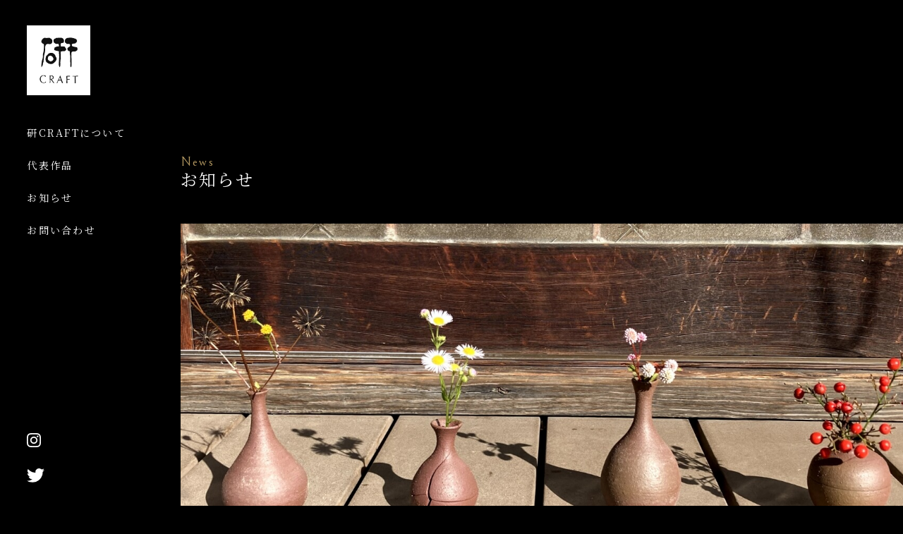

--- FILE ---
content_type: text/html; charset=UTF-8
request_url: https://kencraft9387.com/news/
body_size: 8155
content:
<!DOCTYPE html>
<html lang="ja">

<head>
  <meta charset="UTF-8">
  <meta http-equiv="X-UA-Compatible" content="IE=edge">
  <meta name="viewport" content="width=device-width, initial-scale=1">
  <title>お知らせ | 研CRAFT</title>

		<!-- All in One SEO 4.9.3 - aioseo.com -->
	<meta name="robots" content="max-image-preview:large" />
	<link rel="canonical" href="https://kencraft9387.com/news/" />
	<link rel="next" href="https://kencraft9387.com/news/page/2/" />
	<meta name="generator" content="All in One SEO (AIOSEO) 4.9.3" />
		<meta property="og:locale" content="ja_JP" />
		<meta property="og:site_name" content="研CRAFT | 土を感じ創造する" />
		<meta property="og:type" content="website" />
		<meta property="og:title" content="お知らせ | 研CRAFT" />
		<meta property="og:url" content="https://kencraft9387.com/news/" />
		<meta property="og:image" content="https://kencraft9387.com/wp-content/uploads/2022/10/favicon.png" />
		<meta property="og:image:secure_url" content="https://kencraft9387.com/wp-content/uploads/2022/10/favicon.png" />
		<meta property="og:image:width" content="93" />
		<meta property="og:image:height" content="102" />
		<meta name="twitter:card" content="summary_large_image" />
		<meta name="twitter:title" content="お知らせ | 研CRAFT" />
		<meta name="twitter:image" content="https://kencraft9387.com/wp-content/uploads/2022/10/favicon.png" />
		<script type="application/ld+json" class="aioseo-schema">
			{"@context":"https:\/\/schema.org","@graph":[{"@type":"BreadcrumbList","@id":"https:\/\/kencraft9387.com\/news\/#breadcrumblist","itemListElement":[{"@type":"ListItem","@id":"https:\/\/kencraft9387.com#listItem","position":1,"name":"\u30db\u30fc\u30e0","item":"https:\/\/kencraft9387.com","nextItem":{"@type":"ListItem","@id":"https:\/\/kencraft9387.com#listItem","name":"\u30a2\u30fc\u30ab\u30a4\u30d6: "}},{"@type":"ListItem","@id":"https:\/\/kencraft9387.com#listItem","position":2,"name":"\u30a2\u30fc\u30ab\u30a4\u30d6: ","previousItem":{"@type":"ListItem","@id":"https:\/\/kencraft9387.com#listItem","name":"\u30db\u30fc\u30e0"}}]},{"@type":"CollectionPage","@id":"https:\/\/kencraft9387.com\/news\/#collectionpage","url":"https:\/\/kencraft9387.com\/news\/","name":"\u304a\u77e5\u3089\u305b | \u7814CRAFT","inLanguage":"ja","isPartOf":{"@id":"https:\/\/kencraft9387.com\/#website"},"breadcrumb":{"@id":"https:\/\/kencraft9387.com\/news\/#breadcrumblist"}},{"@type":"Person","@id":"https:\/\/kencraft9387.com\/#person","name":"\u7814CRAFT","image":"https:\/\/kencraft9387.com\/wp-content\/uploads\/2022\/10\/favicon.png"},{"@type":"WebSite","@id":"https:\/\/kencraft9387.com\/#website","url":"https:\/\/kencraft9387.com\/","name":"\u7814CRAFT","description":"\u571f\u3092\u611f\u3058\u5275\u9020\u3059\u308b","inLanguage":"ja","publisher":{"@id":"https:\/\/kencraft9387.com\/#person"}}]}
		</script>
		<!-- All in One SEO -->

<link rel='dns-prefetch' href='//code.jquery.com' />
<link rel='dns-prefetch' href='//cdnjs.cloudflare.com' />
<link rel="alternate" type="application/rss+xml" title="研CRAFT &raquo; お知らせ フィード" href="https://kencraft9387.com/feed/" />
<style id='wp-img-auto-sizes-contain-inline-css' type='text/css'>
img:is([sizes=auto i],[sizes^="auto," i]){contain-intrinsic-size:3000px 1500px}
/*# sourceURL=wp-img-auto-sizes-contain-inline-css */
</style>
<link rel='stylesheet' id='sbi_styles-css' href='https://kencraft9387.com/wp-content/plugins/instagram-feed/css/sbi-styles.min.css?ver=6.10.0' type='text/css' media='all' />
<style id='wp-emoji-styles-inline-css' type='text/css'>

	img.wp-smiley, img.emoji {
		display: inline !important;
		border: none !important;
		box-shadow: none !important;
		height: 1em !important;
		width: 1em !important;
		margin: 0 0.07em !important;
		vertical-align: -0.1em !important;
		background: none !important;
		padding: 0 !important;
	}
/*# sourceURL=wp-emoji-styles-inline-css */
</style>
<style id='wp-block-library-inline-css' type='text/css'>
:root{--wp-block-synced-color:#7a00df;--wp-block-synced-color--rgb:122,0,223;--wp-bound-block-color:var(--wp-block-synced-color);--wp-editor-canvas-background:#ddd;--wp-admin-theme-color:#007cba;--wp-admin-theme-color--rgb:0,124,186;--wp-admin-theme-color-darker-10:#006ba1;--wp-admin-theme-color-darker-10--rgb:0,107,160.5;--wp-admin-theme-color-darker-20:#005a87;--wp-admin-theme-color-darker-20--rgb:0,90,135;--wp-admin-border-width-focus:2px}@media (min-resolution:192dpi){:root{--wp-admin-border-width-focus:1.5px}}.wp-element-button{cursor:pointer}:root .has-very-light-gray-background-color{background-color:#eee}:root .has-very-dark-gray-background-color{background-color:#313131}:root .has-very-light-gray-color{color:#eee}:root .has-very-dark-gray-color{color:#313131}:root .has-vivid-green-cyan-to-vivid-cyan-blue-gradient-background{background:linear-gradient(135deg,#00d084,#0693e3)}:root .has-purple-crush-gradient-background{background:linear-gradient(135deg,#34e2e4,#4721fb 50%,#ab1dfe)}:root .has-hazy-dawn-gradient-background{background:linear-gradient(135deg,#faaca8,#dad0ec)}:root .has-subdued-olive-gradient-background{background:linear-gradient(135deg,#fafae1,#67a671)}:root .has-atomic-cream-gradient-background{background:linear-gradient(135deg,#fdd79a,#004a59)}:root .has-nightshade-gradient-background{background:linear-gradient(135deg,#330968,#31cdcf)}:root .has-midnight-gradient-background{background:linear-gradient(135deg,#020381,#2874fc)}:root{--wp--preset--font-size--normal:16px;--wp--preset--font-size--huge:42px}.has-regular-font-size{font-size:1em}.has-larger-font-size{font-size:2.625em}.has-normal-font-size{font-size:var(--wp--preset--font-size--normal)}.has-huge-font-size{font-size:var(--wp--preset--font-size--huge)}.has-text-align-center{text-align:center}.has-text-align-left{text-align:left}.has-text-align-right{text-align:right}.has-fit-text{white-space:nowrap!important}#end-resizable-editor-section{display:none}.aligncenter{clear:both}.items-justified-left{justify-content:flex-start}.items-justified-center{justify-content:center}.items-justified-right{justify-content:flex-end}.items-justified-space-between{justify-content:space-between}.screen-reader-text{border:0;clip-path:inset(50%);height:1px;margin:-1px;overflow:hidden;padding:0;position:absolute;width:1px;word-wrap:normal!important}.screen-reader-text:focus{background-color:#ddd;clip-path:none;color:#444;display:block;font-size:1em;height:auto;left:5px;line-height:normal;padding:15px 23px 14px;text-decoration:none;top:5px;width:auto;z-index:100000}html :where(.has-border-color){border-style:solid}html :where([style*=border-top-color]){border-top-style:solid}html :where([style*=border-right-color]){border-right-style:solid}html :where([style*=border-bottom-color]){border-bottom-style:solid}html :where([style*=border-left-color]){border-left-style:solid}html :where([style*=border-width]){border-style:solid}html :where([style*=border-top-width]){border-top-style:solid}html :where([style*=border-right-width]){border-right-style:solid}html :where([style*=border-bottom-width]){border-bottom-style:solid}html :where([style*=border-left-width]){border-left-style:solid}html :where(img[class*=wp-image-]){height:auto;max-width:100%}:where(figure){margin:0 0 1em}html :where(.is-position-sticky){--wp-admin--admin-bar--position-offset:var(--wp-admin--admin-bar--height,0px)}@media screen and (max-width:600px){html :where(.is-position-sticky){--wp-admin--admin-bar--position-offset:0px}}

/*# sourceURL=wp-block-library-inline-css */
</style><style id='global-styles-inline-css' type='text/css'>
:root{--wp--preset--aspect-ratio--square: 1;--wp--preset--aspect-ratio--4-3: 4/3;--wp--preset--aspect-ratio--3-4: 3/4;--wp--preset--aspect-ratio--3-2: 3/2;--wp--preset--aspect-ratio--2-3: 2/3;--wp--preset--aspect-ratio--16-9: 16/9;--wp--preset--aspect-ratio--9-16: 9/16;--wp--preset--color--black: #000000;--wp--preset--color--cyan-bluish-gray: #abb8c3;--wp--preset--color--white: #ffffff;--wp--preset--color--pale-pink: #f78da7;--wp--preset--color--vivid-red: #cf2e2e;--wp--preset--color--luminous-vivid-orange: #ff6900;--wp--preset--color--luminous-vivid-amber: #fcb900;--wp--preset--color--light-green-cyan: #7bdcb5;--wp--preset--color--vivid-green-cyan: #00d084;--wp--preset--color--pale-cyan-blue: #8ed1fc;--wp--preset--color--vivid-cyan-blue: #0693e3;--wp--preset--color--vivid-purple: #9b51e0;--wp--preset--gradient--vivid-cyan-blue-to-vivid-purple: linear-gradient(135deg,rgb(6,147,227) 0%,rgb(155,81,224) 100%);--wp--preset--gradient--light-green-cyan-to-vivid-green-cyan: linear-gradient(135deg,rgb(122,220,180) 0%,rgb(0,208,130) 100%);--wp--preset--gradient--luminous-vivid-amber-to-luminous-vivid-orange: linear-gradient(135deg,rgb(252,185,0) 0%,rgb(255,105,0) 100%);--wp--preset--gradient--luminous-vivid-orange-to-vivid-red: linear-gradient(135deg,rgb(255,105,0) 0%,rgb(207,46,46) 100%);--wp--preset--gradient--very-light-gray-to-cyan-bluish-gray: linear-gradient(135deg,rgb(238,238,238) 0%,rgb(169,184,195) 100%);--wp--preset--gradient--cool-to-warm-spectrum: linear-gradient(135deg,rgb(74,234,220) 0%,rgb(151,120,209) 20%,rgb(207,42,186) 40%,rgb(238,44,130) 60%,rgb(251,105,98) 80%,rgb(254,248,76) 100%);--wp--preset--gradient--blush-light-purple: linear-gradient(135deg,rgb(255,206,236) 0%,rgb(152,150,240) 100%);--wp--preset--gradient--blush-bordeaux: linear-gradient(135deg,rgb(254,205,165) 0%,rgb(254,45,45) 50%,rgb(107,0,62) 100%);--wp--preset--gradient--luminous-dusk: linear-gradient(135deg,rgb(255,203,112) 0%,rgb(199,81,192) 50%,rgb(65,88,208) 100%);--wp--preset--gradient--pale-ocean: linear-gradient(135deg,rgb(255,245,203) 0%,rgb(182,227,212) 50%,rgb(51,167,181) 100%);--wp--preset--gradient--electric-grass: linear-gradient(135deg,rgb(202,248,128) 0%,rgb(113,206,126) 100%);--wp--preset--gradient--midnight: linear-gradient(135deg,rgb(2,3,129) 0%,rgb(40,116,252) 100%);--wp--preset--font-size--small: 13px;--wp--preset--font-size--medium: 20px;--wp--preset--font-size--large: 36px;--wp--preset--font-size--x-large: 42px;--wp--preset--spacing--20: 0.44rem;--wp--preset--spacing--30: 0.67rem;--wp--preset--spacing--40: 1rem;--wp--preset--spacing--50: 1.5rem;--wp--preset--spacing--60: 2.25rem;--wp--preset--spacing--70: 3.38rem;--wp--preset--spacing--80: 5.06rem;--wp--preset--shadow--natural: 6px 6px 9px rgba(0, 0, 0, 0.2);--wp--preset--shadow--deep: 12px 12px 50px rgba(0, 0, 0, 0.4);--wp--preset--shadow--sharp: 6px 6px 0px rgba(0, 0, 0, 0.2);--wp--preset--shadow--outlined: 6px 6px 0px -3px rgb(255, 255, 255), 6px 6px rgb(0, 0, 0);--wp--preset--shadow--crisp: 6px 6px 0px rgb(0, 0, 0);}:where(.is-layout-flex){gap: 0.5em;}:where(.is-layout-grid){gap: 0.5em;}body .is-layout-flex{display: flex;}.is-layout-flex{flex-wrap: wrap;align-items: center;}.is-layout-flex > :is(*, div){margin: 0;}body .is-layout-grid{display: grid;}.is-layout-grid > :is(*, div){margin: 0;}:where(.wp-block-columns.is-layout-flex){gap: 2em;}:where(.wp-block-columns.is-layout-grid){gap: 2em;}:where(.wp-block-post-template.is-layout-flex){gap: 1.25em;}:where(.wp-block-post-template.is-layout-grid){gap: 1.25em;}.has-black-color{color: var(--wp--preset--color--black) !important;}.has-cyan-bluish-gray-color{color: var(--wp--preset--color--cyan-bluish-gray) !important;}.has-white-color{color: var(--wp--preset--color--white) !important;}.has-pale-pink-color{color: var(--wp--preset--color--pale-pink) !important;}.has-vivid-red-color{color: var(--wp--preset--color--vivid-red) !important;}.has-luminous-vivid-orange-color{color: var(--wp--preset--color--luminous-vivid-orange) !important;}.has-luminous-vivid-amber-color{color: var(--wp--preset--color--luminous-vivid-amber) !important;}.has-light-green-cyan-color{color: var(--wp--preset--color--light-green-cyan) !important;}.has-vivid-green-cyan-color{color: var(--wp--preset--color--vivid-green-cyan) !important;}.has-pale-cyan-blue-color{color: var(--wp--preset--color--pale-cyan-blue) !important;}.has-vivid-cyan-blue-color{color: var(--wp--preset--color--vivid-cyan-blue) !important;}.has-vivid-purple-color{color: var(--wp--preset--color--vivid-purple) !important;}.has-black-background-color{background-color: var(--wp--preset--color--black) !important;}.has-cyan-bluish-gray-background-color{background-color: var(--wp--preset--color--cyan-bluish-gray) !important;}.has-white-background-color{background-color: var(--wp--preset--color--white) !important;}.has-pale-pink-background-color{background-color: var(--wp--preset--color--pale-pink) !important;}.has-vivid-red-background-color{background-color: var(--wp--preset--color--vivid-red) !important;}.has-luminous-vivid-orange-background-color{background-color: var(--wp--preset--color--luminous-vivid-orange) !important;}.has-luminous-vivid-amber-background-color{background-color: var(--wp--preset--color--luminous-vivid-amber) !important;}.has-light-green-cyan-background-color{background-color: var(--wp--preset--color--light-green-cyan) !important;}.has-vivid-green-cyan-background-color{background-color: var(--wp--preset--color--vivid-green-cyan) !important;}.has-pale-cyan-blue-background-color{background-color: var(--wp--preset--color--pale-cyan-blue) !important;}.has-vivid-cyan-blue-background-color{background-color: var(--wp--preset--color--vivid-cyan-blue) !important;}.has-vivid-purple-background-color{background-color: var(--wp--preset--color--vivid-purple) !important;}.has-black-border-color{border-color: var(--wp--preset--color--black) !important;}.has-cyan-bluish-gray-border-color{border-color: var(--wp--preset--color--cyan-bluish-gray) !important;}.has-white-border-color{border-color: var(--wp--preset--color--white) !important;}.has-pale-pink-border-color{border-color: var(--wp--preset--color--pale-pink) !important;}.has-vivid-red-border-color{border-color: var(--wp--preset--color--vivid-red) !important;}.has-luminous-vivid-orange-border-color{border-color: var(--wp--preset--color--luminous-vivid-orange) !important;}.has-luminous-vivid-amber-border-color{border-color: var(--wp--preset--color--luminous-vivid-amber) !important;}.has-light-green-cyan-border-color{border-color: var(--wp--preset--color--light-green-cyan) !important;}.has-vivid-green-cyan-border-color{border-color: var(--wp--preset--color--vivid-green-cyan) !important;}.has-pale-cyan-blue-border-color{border-color: var(--wp--preset--color--pale-cyan-blue) !important;}.has-vivid-cyan-blue-border-color{border-color: var(--wp--preset--color--vivid-cyan-blue) !important;}.has-vivid-purple-border-color{border-color: var(--wp--preset--color--vivid-purple) !important;}.has-vivid-cyan-blue-to-vivid-purple-gradient-background{background: var(--wp--preset--gradient--vivid-cyan-blue-to-vivid-purple) !important;}.has-light-green-cyan-to-vivid-green-cyan-gradient-background{background: var(--wp--preset--gradient--light-green-cyan-to-vivid-green-cyan) !important;}.has-luminous-vivid-amber-to-luminous-vivid-orange-gradient-background{background: var(--wp--preset--gradient--luminous-vivid-amber-to-luminous-vivid-orange) !important;}.has-luminous-vivid-orange-to-vivid-red-gradient-background{background: var(--wp--preset--gradient--luminous-vivid-orange-to-vivid-red) !important;}.has-very-light-gray-to-cyan-bluish-gray-gradient-background{background: var(--wp--preset--gradient--very-light-gray-to-cyan-bluish-gray) !important;}.has-cool-to-warm-spectrum-gradient-background{background: var(--wp--preset--gradient--cool-to-warm-spectrum) !important;}.has-blush-light-purple-gradient-background{background: var(--wp--preset--gradient--blush-light-purple) !important;}.has-blush-bordeaux-gradient-background{background: var(--wp--preset--gradient--blush-bordeaux) !important;}.has-luminous-dusk-gradient-background{background: var(--wp--preset--gradient--luminous-dusk) !important;}.has-pale-ocean-gradient-background{background: var(--wp--preset--gradient--pale-ocean) !important;}.has-electric-grass-gradient-background{background: var(--wp--preset--gradient--electric-grass) !important;}.has-midnight-gradient-background{background: var(--wp--preset--gradient--midnight) !important;}.has-small-font-size{font-size: var(--wp--preset--font-size--small) !important;}.has-medium-font-size{font-size: var(--wp--preset--font-size--medium) !important;}.has-large-font-size{font-size: var(--wp--preset--font-size--large) !important;}.has-x-large-font-size{font-size: var(--wp--preset--font-size--x-large) !important;}
/*# sourceURL=global-styles-inline-css */
</style>

<style id='classic-theme-styles-inline-css' type='text/css'>
/*! This file is auto-generated */
.wp-block-button__link{color:#fff;background-color:#32373c;border-radius:9999px;box-shadow:none;text-decoration:none;padding:calc(.667em + 2px) calc(1.333em + 2px);font-size:1.125em}.wp-block-file__button{background:#32373c;color:#fff;text-decoration:none}
/*# sourceURL=/wp-includes/css/classic-themes.min.css */
</style>
<link rel='stylesheet' id='contact-form-7-css' href='https://kencraft9387.com/wp-content/plugins/contact-form-7/includes/css/styles.css?ver=5.9.6' type='text/css' media='all' />
<link rel='stylesheet' id='my-style-css' href='https://kencraft9387.com/wp-content/themes/%E7%A0%94CRAFT-wp/assets/css/style.css?ver=1667307359' type='text/css' media='all' />
<link rel="https://api.w.org/" href="https://kencraft9387.com/wp-json/" /><link rel="EditURI" type="application/rsd+xml" title="RSD" href="https://kencraft9387.com/xmlrpc.php?rsd" />
<meta name="generator" content="WordPress 6.9" />
<link rel="icon" href="https://kencraft9387.com/wp-content/uploads/2022/10/cropped-favicon-32x32.png" sizes="32x32" />
<link rel="icon" href="https://kencraft9387.com/wp-content/uploads/2022/10/cropped-favicon-192x192.png" sizes="192x192" />
<link rel="apple-touch-icon" href="https://kencraft9387.com/wp-content/uploads/2022/10/cropped-favicon-180x180.png" />
<meta name="msapplication-TileImage" content="https://kencraft9387.com/wp-content/uploads/2022/10/cropped-favicon-270x270.png" />
</head>

<body>
  <div id="loading">
    <div id="loadingLogo"><img src="https://kencraft9387.com/wp-content/themes/%E7%A0%94CRAFT-wp/./assets/img/logo/logo.svg" alt="ロゴ"></div>
  </div>
  <!---------------------
          HEADER
  ---------------------->
  <header class="header">
    <div class="header__inner">

      <a class="header__logo" href="https://kencraft9387.com">
        <img src="https://kencraft9387.com/wp-content/themes/%E7%A0%94CRAFT-wp/./assets/img/logo/logo.svg" alt="研CRAFT">
      </a>

      <div class="ham">
        <div class="ham__inner">
          <span class="ham__line"></span>
          <span class="ham__line"></span>
          <span class="ham__line"></span>
        </div>
      </div>

      <nav class="nav">
        <div class="nav__inner">

          <ul id="menu-global-navigation" class=""><li id="menu-item-53" class="menu-item menu-item-type-post_type menu-item-object-page menu-item-53"><a href="https://kencraft9387.com/about/">研CRAFTについて</a></li>
<li id="menu-item-52" class="menu-item menu-item-type-post_type menu-item-object-page menu-item-52"><a href="https://kencraft9387.com/works/">代表作品</a></li>
<li id="menu-item-54" class="menu-item menu-item-type-custom menu-item-object-custom current-menu-item menu-item-54"><a href="https://kencraft9387.com/news/" aria-current="page">お知らせ</a></li>
<li id="menu-item-50" class="menu-item menu-item-type-post_type menu-item-object-page menu-item-50"><a href="https://kencraft9387.com/contact/">お問い合わせ</a></li>
</ul>
          <div class="nav__sns">
            <a href="https://www.instagram.com/kencraft9387/?igshid=YmMyMTA2M2Y%3D" target="_blank" rel="noopener noreferrer"><img src="https://kencraft9387.com/wp-content/themes/%E7%A0%94CRAFT-wp/./assets/img/icon/instagram.png" alt="instagram" loading="lazy"></a>
            <a href="https://twitter.com/kencraft9387" target="_blank" rel="noopener noreferrer"><img src="https://kencraft9387.com/wp-content/themes/%E7%A0%94CRAFT-wp/./assets/img/icon/twitter.png" alt="twitter" loading="lazy"></a>
          </div>

          <div class="nav__img">
            <img src="https://kencraft9387.com/wp-content/themes/%E7%A0%94CRAFT-wp/./assets/img/header/nav.jpg" alt="" loading="lazy">
          </div>
        </div>
      </nav>

      <div class="header__sns">
        <a href="https://www.instagram.com/kencraft9387/?igshid=YmMyMTA2M2Y%3D" target="_blank" rel="noopener noreferrer">
          <img src="https://kencraft9387.com/wp-content/themes/%E7%A0%94CRAFT-wp/./assets/img/icon/instagram.png" alt="instagram" loading="lazy">
        </a>
        <a href="https://twitter.com/kencraft9387" target="_blank" rel="noopener noreferrer"><img src="https://kencraft9387.com/wp-content/themes/%E7%A0%94CRAFT-wp/./assets/img/icon/twitter.png" alt="twitter" loading="lazy"></a>
      </div>

    </div>
  </header>
<!---------------------
          SUB-HERO
  ---------------------->
<div class="sub-hero">
  <span class="sub-hero__subtitle">News</span>
  <h1 class="sub-hero__title">お知らせ</h1>
  <div class="sub-hero__bg archive-hero__bg"></div>
</div>

<!---------------------
          MAIN
  ---------------------->
<div class="main archive">

  <!---------------------
          ARCHIVE
  ---------------------->
  <section class="section archive m-container">
    <span class="section__subtitle">News</span>
    <h1 class="section__title">お知らせ一覧</h1>

    <div class="section__inner">
      <div class="news-wrapper">
        <ul class="news-list">
                      <li id="post-291" class="news-list__item">
              <a href="https://kencraft9387.com/2026%e8%ac%b9%e8%b3%80%e6%96%b0%e5%b9%b4/">
                <time datetime="2026-01-03">2026.01.03</time>
                <h3 class="news__list-title">
                  2026謹賀新年                </h3>
              </a>
            </li>
                      <li id="post-287" class="news-list__item">
              <a href="https://kencraft9387.com/%e3%82%b5%e3%83%9c%e3%83%86%e3%83%b3%e5%ae%9f%e7%94%9f%e3%81%ae%e4%bc%9a%e8%b2%a9%e5%a3%b2%e4%bc%9a/">
                <time datetime="2025-11-01">2025.11.01</time>
                <h3 class="news__list-title">
                  サボテン実生の会販売会                </h3>
              </a>
            </li>
                      <li id="post-282" class="news-list__item">
              <a href="https://kencraft9387.com/282-2/">
                <time datetime="2025-10-18">2025.10.18</time>
                <h3 class="news__list-title">
                  PLANTS SHOW 2025                </h3>
              </a>
            </li>
                      <li id="post-277" class="news-list__item">
              <a href="https://kencraft9387.com/277-2/">
                <time datetime="2025-07-20">2025.07.20</time>
                <h3 class="news__list-title">
                  狂人&#x1f335;狂仙                </h3>
              </a>
            </li>
                      <li id="post-273" class="news-list__item">
              <a href="https://kencraft9387.com/%e5%85%ab%e7%8e%8b%e5%ad%90%e3%82%b8%e3%83%a3%e3%83%b3%e3%82%b0%e3%83%ab-vol-5/">
                <time datetime="2025-06-25">2025.06.25</time>
                <h3 class="news__list-title">
                  八王子ジャングル vol.5                </h3>
              </a>
            </li>
                  </ul>

        <div class="pagination">
          <ul class='page-numbers'>
	<li><span aria-current="page" class="page-numbers current">1</span></li>
	<li><a class="page-numbers" href="https://kencraft9387.com/news/page/2/">2</a></li>
	<li><a class="page-numbers" href="https://kencraft9387.com/news/page/3/">3</a></li>
	<li><a class="page-numbers" href="https://kencraft9387.com/news/page/4/">4</a></li>
	<li><a class="next page-numbers" href="https://kencraft9387.com/news/page/2/">»</a></li>
</ul>
        </div>
      </div>
    </div>
  </section>
</div>

  <!---------------------
      CONTACT-BANNER
  ---------------------->
  <div class="contact-banner">
    <div class="contact-banner__inner slide-bottom show">
      <span class="section__subtitle">Contact</span>
      <h1 class="section__title">お問い合わせ</h1>
      <p>工房や作品についてのお問い合わせは、こちらから承っております。</p>
      <a href="https://kencraft9387.com/contact/" class="btn2">お問い合わせ</a>
    </div>
  </div>
<!---------------------
          FOOTER
  ---------------------->
  <footer class="footer">
    <div class="footer__inner slide-bottom show">
      <div class="footer__logo">
        <img src="https://kencraft9387.com/wp-content/themes/%E7%A0%94CRAFT-wp/./assets/img/logo/logo.svg" alt="研CRAFT" loading="lazy">
      </div>
      <nav class="footer__nav">
        
      <ul id="menu-footer-navigation" class="menu"><li id="menu-item-59" class="menu-item menu-item-type-post_type menu-item-object-page menu-item-59"><a href="https://kencraft9387.com/about/">研CRAFTについて</a></li>
<li id="menu-item-58" class="menu-item menu-item-type-post_type menu-item-object-page menu-item-58"><a href="https://kencraft9387.com/works/">代表作品</a></li>
<li id="menu-item-60" class="menu-item menu-item-type-custom menu-item-object-custom current-menu-item menu-item-60"><a href="https://kencraft9387.com/news/" aria-current="page">お知らせ</a></li>
<li id="menu-item-56" class="menu-item menu-item-type-post_type menu-item-object-page menu-item-56"><a href="https://kencraft9387.com/contact/">お問い合わせ</a></li>
<li id="menu-item-55" class="menu-item menu-item-type-post_type menu-item-object-page menu-item-55"><a href="https://kencraft9387.com/privacy/">プライバシー</a></li>
</ul>      </nav>

      <div class="footer__sns">
        <a href="https://www.instagram.com/kencraft9387/?igshid=YmMyMTA2M2Y%3D" target="_blank" rel="noopener noreferrer">
          <img src="https://kencraft9387.com/wp-content/themes/%E7%A0%94CRAFT-wp/./assets/img/icon/instagram.png" alt="instagram" loading="lazy">
        </a>
        <a href="https://twitter.com/kencraft9387" target="_blank" rel="noopener noreferrer"><img src="https://kencraft9387.com/wp-content/themes/%E7%A0%94CRAFT-wp/./assets/img/icon/twitter.png" alt="twitter" loading="lazy"></a>
      </div>

      <div class="copyright">© KEN CRAFT All rights Reserved.</div>
    </div>
  </footer>
</div>

  <!-- <script src="https://code.jquery.com/jquery-3.3.1.js"></script> -->
  <!-- <script src="https://kencraft9387.com/wp-content/themes/%E7%A0%94CRAFT-wp/./assets/js/swiper-bundle.min.js"></script> -->
  <!-- <script src="https://cdnjs.cloudflare.com/ajax/libs/gsap/3.10.4/gsap.min.js"></script> -->
  <!-- <script src="https://cdnjs.cloudflare.com/ajax/libs/gsap/3.10.4/ScrollTrigger.min.js"></script> -->
  <!-- <script src="https://kencraft9387.com/wp-content/themes/%E7%A0%94CRAFT-wp/./assets/js/main.js?ver=1.0.2"></script> -->
  <!-- <script src="https://kencraft9387.com/wp-content/themes/%E7%A0%94CRAFT-wp/./assets/js/top-swiper.js"></script> -->

  <script type="speculationrules">
{"prefetch":[{"source":"document","where":{"and":[{"href_matches":"/*"},{"not":{"href_matches":["/wp-*.php","/wp-admin/*","/wp-content/uploads/*","/wp-content/*","/wp-content/plugins/*","/wp-content/themes/%E7%A0%94CRAFT-wp/*","/*\\?(.+)"]}},{"not":{"selector_matches":"a[rel~=\"nofollow\"]"}},{"not":{"selector_matches":".no-prefetch, .no-prefetch a"}}]},"eagerness":"conservative"}]}
</script>
<!-- Instagram Feed JS -->
<script type="text/javascript">
var sbiajaxurl = "https://kencraft9387.com/wp-admin/admin-ajax.php";
</script>
<script type="text/javascript" src="https://kencraft9387.com/wp-content/plugins/contact-form-7/includes/swv/js/index.js?ver=5.9.6" id="swv-js"></script>
<script type="text/javascript" id="contact-form-7-js-extra">
/* <![CDATA[ */
var wpcf7 = {"api":{"root":"https://kencraft9387.com/wp-json/","namespace":"contact-form-7/v1"}};
//# sourceURL=contact-form-7-js-extra
/* ]]> */
</script>
<script type="text/javascript" src="https://kencraft9387.com/wp-content/plugins/contact-form-7/includes/js/index.js?ver=5.9.6" id="contact-form-7-js"></script>
<script type="text/javascript" src="//code.jquery.com/jquery-3.4.1.min.js?ver=1.0.1" id="jquery-js"></script>
<script type="text/javascript" src="//cdnjs.cloudflare.com/ajax/libs/gsap/3.10.4/gsap.min.js?ver=1.0.1" id="gsap-js"></script>
<script type="text/javascript" src="//cdnjs.cloudflare.com/ajax/libs/gsap/3.10.4/ScrollTrigger.min.js?ver=1.0.1" id="scrollTrigger-js"></script>
<script type="text/javascript" src="https://kencraft9387.com/wp-content/themes/%E7%A0%94CRAFT-wp/assets/js/swiper-bundle.min.js?ver=1.0.1" id="swiper-js-js"></script>
<script type="text/javascript" src="https://kencraft9387.com/wp-content/themes/%E7%A0%94CRAFT-wp/assets/js/top-swiper.js?ver=1.0.1" id="top-swiper-js"></script>
<script type="text/javascript" src="https://kencraft9387.com/wp-content/themes/%E7%A0%94CRAFT-wp/assets/js/main.js?ver=1.0.1" id="main-js-js"></script>
<script id="wp-emoji-settings" type="application/json">
{"baseUrl":"https://s.w.org/images/core/emoji/17.0.2/72x72/","ext":".png","svgUrl":"https://s.w.org/images/core/emoji/17.0.2/svg/","svgExt":".svg","source":{"concatemoji":"https://kencraft9387.com/wp-includes/js/wp-emoji-release.min.js?ver=6.9"}}
</script>
<script type="module">
/* <![CDATA[ */
/*! This file is auto-generated */
const a=JSON.parse(document.getElementById("wp-emoji-settings").textContent),o=(window._wpemojiSettings=a,"wpEmojiSettingsSupports"),s=["flag","emoji"];function i(e){try{var t={supportTests:e,timestamp:(new Date).valueOf()};sessionStorage.setItem(o,JSON.stringify(t))}catch(e){}}function c(e,t,n){e.clearRect(0,0,e.canvas.width,e.canvas.height),e.fillText(t,0,0);t=new Uint32Array(e.getImageData(0,0,e.canvas.width,e.canvas.height).data);e.clearRect(0,0,e.canvas.width,e.canvas.height),e.fillText(n,0,0);const a=new Uint32Array(e.getImageData(0,0,e.canvas.width,e.canvas.height).data);return t.every((e,t)=>e===a[t])}function p(e,t){e.clearRect(0,0,e.canvas.width,e.canvas.height),e.fillText(t,0,0);var n=e.getImageData(16,16,1,1);for(let e=0;e<n.data.length;e++)if(0!==n.data[e])return!1;return!0}function u(e,t,n,a){switch(t){case"flag":return n(e,"\ud83c\udff3\ufe0f\u200d\u26a7\ufe0f","\ud83c\udff3\ufe0f\u200b\u26a7\ufe0f")?!1:!n(e,"\ud83c\udde8\ud83c\uddf6","\ud83c\udde8\u200b\ud83c\uddf6")&&!n(e,"\ud83c\udff4\udb40\udc67\udb40\udc62\udb40\udc65\udb40\udc6e\udb40\udc67\udb40\udc7f","\ud83c\udff4\u200b\udb40\udc67\u200b\udb40\udc62\u200b\udb40\udc65\u200b\udb40\udc6e\u200b\udb40\udc67\u200b\udb40\udc7f");case"emoji":return!a(e,"\ud83e\u1fac8")}return!1}function f(e,t,n,a){let r;const o=(r="undefined"!=typeof WorkerGlobalScope&&self instanceof WorkerGlobalScope?new OffscreenCanvas(300,150):document.createElement("canvas")).getContext("2d",{willReadFrequently:!0}),s=(o.textBaseline="top",o.font="600 32px Arial",{});return e.forEach(e=>{s[e]=t(o,e,n,a)}),s}function r(e){var t=document.createElement("script");t.src=e,t.defer=!0,document.head.appendChild(t)}a.supports={everything:!0,everythingExceptFlag:!0},new Promise(t=>{let n=function(){try{var e=JSON.parse(sessionStorage.getItem(o));if("object"==typeof e&&"number"==typeof e.timestamp&&(new Date).valueOf()<e.timestamp+604800&&"object"==typeof e.supportTests)return e.supportTests}catch(e){}return null}();if(!n){if("undefined"!=typeof Worker&&"undefined"!=typeof OffscreenCanvas&&"undefined"!=typeof URL&&URL.createObjectURL&&"undefined"!=typeof Blob)try{var e="postMessage("+f.toString()+"("+[JSON.stringify(s),u.toString(),c.toString(),p.toString()].join(",")+"));",a=new Blob([e],{type:"text/javascript"});const r=new Worker(URL.createObjectURL(a),{name:"wpTestEmojiSupports"});return void(r.onmessage=e=>{i(n=e.data),r.terminate(),t(n)})}catch(e){}i(n=f(s,u,c,p))}t(n)}).then(e=>{for(const n in e)a.supports[n]=e[n],a.supports.everything=a.supports.everything&&a.supports[n],"flag"!==n&&(a.supports.everythingExceptFlag=a.supports.everythingExceptFlag&&a.supports[n]);var t;a.supports.everythingExceptFlag=a.supports.everythingExceptFlag&&!a.supports.flag,a.supports.everything||((t=a.source||{}).concatemoji?r(t.concatemoji):t.wpemoji&&t.twemoji&&(r(t.twemoji),r(t.wpemoji)))});
//# sourceURL=https://kencraft9387.com/wp-includes/js/wp-emoji-loader.min.js
/* ]]> */
</script>
</body>

</html><!-- WP Fastest Cache file was created in 0.043 seconds, on 2026年1月19日 @ 11:04 PM -->

--- FILE ---
content_type: text/css
request_url: https://kencraft9387.com/wp-content/themes/%E7%A0%94CRAFT-wp/assets/css/style.css?ver=1667307359
body_size: 14240
content:
@charset "UTF-8";
@import url("https://fonts.googleapis.com/css2?family=Bellefair&family=Noto+Serif+JP:wght@400;500;600&display=swap"); /*! destyle.css v2.0.2 | MIT License | https://github.com/nicolas-cusan/destyle.css */
/* Reset box-model and set borders */
/* ============================================ */
*,
::before,
::after {
  box-sizing: border-box;
  border-style: solid;
  border-width: 0;
}

/* Document */
/* ============================================ */
/**
 * 1. Correct the line height in all browsers.
 * 2. Prevent adjustments of font size after orientation changes in iOS.
 * 3. Remove gray overlay on links for iOS.
 */
html {
  line-height: 1.15; /* 1 */
  -webkit-text-size-adjust: 100%; /* 2 */
  -webkit-tap-highlight-color: transparent; /* 3*/
}

/* Sections */
/* ============================================ */
/**
 * Remove the margin in all browsers.
 */
body {
  margin: 0;
}

/**
 * Render the `main` element consistently in IE.
 */
main {
  display: block;
}

/* Vertical rhythm */
/* ============================================ */
p,
table,
blockquote,
address,
pre,
iframe,
form,
figure,
dl {
  margin: 0;
}

/* Headings */
/* ============================================ */
h1,
h2,
h3,
h4,
h5,
h6 {
  font-size: inherit;
  line-height: inherit;
  font-weight: inherit;
  margin: 0;
}

/* Lists (enumeration) */
/* ============================================ */
ul,
ol {
  margin: 0;
  padding: 0;
  list-style: none;
}

/* Lists (definition) */
/* ============================================ */
dt {
  font-weight: bold;
}

dd {
  margin-left: 0;
}

/* Grouping content */
/* ============================================ */
/**
 * 1. Add the correct box sizing in Firefox.
 * 2. Show the overflow in Edge and IE.
 */
hr {
  box-sizing: content-box; /* 1 */
  height: 0; /* 1 */
  overflow: visible; /* 2 */
  border-top-width: 1px;
  margin: 0;
  clear: both;
  color: inherit;
}

/**
 * 1. Correct the inheritance and scaling of font size in all browsers.
 * 2. Correct the odd `em` font sizing in all browsers.
 */
pre {
  font-family: monospace, monospace; /* 1 */
  font-size: inherit; /* 2 */
}

address {
  font-style: inherit;
}

/* Text-level semantics */
/* ============================================ */
/**
 * Remove the gray background on active links in IE 10.
 */
a {
  background-color: transparent;
  text-decoration: none;
  color: inherit;
}

/**
 * 1. Remove the bottom border in Chrome 57-
 * 2. Add the correct text decoration in Chrome, Edge, IE, Opera, and Safari.
 */
abbr[title] {
  text-decoration: underline; /* 2 */
  -webkit-text-decoration: underline dotted;
          text-decoration: underline dotted; /* 2 */
}

/**
 * Add the correct font weight in Chrome, Edge, and Safari.
 */
b,
strong {
  font-weight: bolder;
}

/**
 * 1. Correct the inheritance and scaling of font size in all browsers.
 * 2. Correct the odd `em` font sizing in all browsers.
 */
code,
kbd,
samp {
  font-family: monospace, monospace; /* 1 */
  font-size: inherit; /* 2 */
}

/**
 * Add the correct font size in all browsers.
 */
small {
  font-size: 80%;
}

/**
 * Prevent `sub` and `sup` elements from affecting the line height in
 * all browsers.
 */
sub,
sup {
  font-size: 75%;
  line-height: 0;
  position: relative;
  vertical-align: baseline;
}

sub {
  bottom: -0.25em;
}

sup {
  top: -0.5em;
}

/* Embedded content */
/* ============================================ */
/**
 * Prevent vertical alignment issues.
 */
img,
embed,
object,
iframe {
  vertical-align: bottom;
}

/* Forms */
/* ============================================ */
/**
 * Reset form fields to make them styleable
 */
button,
input,
optgroup,
select,
textarea {
  -webkit-appearance: none;
  -moz-appearance: none;
       appearance: none;
  vertical-align: middle;
  color: inherit;
  font: inherit;
  background: transparent;
  padding: 0;
  margin: 0;
  outline: 0;
  border-radius: 0;
  text-align: inherit;
}

/**
 * Reset radio and checkbox appearance to preserve their look in iOS.
 */
[type=checkbox] {
  -webkit-appearance: checkbox;
  -moz-appearance: checkbox;
       appearance: checkbox;
}

[type=radio] {
  -webkit-appearance: radio;
  -moz-appearance: radio;
       appearance: radio;
}

/**
 * Show the overflow in IE.
 * 1. Show the overflow in Edge.
 */
button,
input {
  /* 1 */
  overflow: visible;
}

/**
 * Remove the inheritance of text transform in Edge, Firefox, and IE.
 * 1. Remove the inheritance of text transform in Firefox.
 */
button,
select {
  /* 1 */
  text-transform: none;
}

/**
 * Correct the inability to style clickable types in iOS and Safari.
 */
button,
[type=button],
[type=reset],
[type=submit] {
  cursor: pointer;
  -webkit-appearance: none;
  -moz-appearance: none;
       appearance: none;
}

button[disabled],
[type=button][disabled],
[type=reset][disabled],
[type=submit][disabled] {
  cursor: default;
}

/**
 * Remove the inner border and padding in Firefox.
 */
button::-moz-focus-inner,
[type=button]::-moz-focus-inner,
[type=reset]::-moz-focus-inner,
[type=submit]::-moz-focus-inner {
  border-style: none;
  padding: 0;
}

/**
 * Restore the focus styles unset by the previous rule.
 */
button:-moz-focusring,
[type=button]:-moz-focusring,
[type=reset]:-moz-focusring,
[type=submit]:-moz-focusring {
  outline: 1px dotted ButtonText;
}

/**
 * Remove arrow in IE10 & IE11
 */
select::-ms-expand {
  display: none;
}

/**
 * Remove padding
 */
option {
  padding: 0;
}

/**
 * Reset to invisible
 */
fieldset {
  margin: 0;
  padding: 0;
  min-width: 0;
}

/**
 * 1. Correct the text wrapping in Edge and IE.
 * 2. Correct the color inheritance from `fieldset` elements in IE.
 * 3. Remove the padding so developers are not caught out when they zero out
 *    `fieldset` elements in all browsers.
 */
legend {
  color: inherit; /* 2 */
  display: table; /* 1 */
  max-width: 100%; /* 1 */
  padding: 0; /* 3 */
  white-space: normal; /* 1 */
}

/**
 * Add the correct vertical alignment in Chrome, Firefox, and Opera.
 */
progress {
  vertical-align: baseline;
}

/**
 * Remove the default vertical scrollbar in IE 10+.
 */
textarea {
  overflow: auto;
}

/**
 * Correct the cursor style of increment and decrement buttons in Chrome.
 */
[type=number]::-webkit-inner-spin-button,
[type=number]::-webkit-outer-spin-button {
  height: auto;
}

/**
 * 1. Correct the outline style in Safari.
 */
[type=search] {
  outline-offset: -2px; /* 1 */
}

/**
 * Remove the inner padding in Chrome and Safari on macOS.
 */
[type=search]::-webkit-search-decoration {
  -webkit-appearance: none;
}

/**
 * 1. Correct the inability to style clickable types in iOS and Safari.
 * 2. Change font properties to `inherit` in Safari.
 */
::-webkit-file-upload-button {
  -webkit-appearance: button; /* 1 */
  font: inherit; /* 2 */
}

/**
 * Clickable labels
 */
label[for] {
  cursor: pointer;
}

/* Interactive */
/* ============================================ */
/*
 * Add the correct display in Edge, IE 10+, and Firefox.
 */
details {
  display: block;
}

/*
 * Add the correct display in all browsers.
 */
summary {
  display: list-item;
}

/*
 * Remove outline for editable content.
 */
[contenteditable] {
  outline: none;
}

/* Table */
/* ============================================ */
table {
  border-collapse: collapse;
  border-spacing: 0;
}

caption {
  text-align: left;
}

td,
th {
  vertical-align: top;
  padding: 0;
}

th {
  text-align: left;
  font-weight: bold;
}

/* Misc */
/* ============================================ */
/**
 * Add the correct display in IE 10+.
 */
template {
  display: none;
}

/**
 * Add the correct display in IE 10.
 */
[hidden] {
  display: none;
}

/* MIXIN
=========================== */ /* 基本設定
=========================== */
body {
  font-family: "Noto Serif JP", serif;
  letter-spacing: 0.14em;
  color: #fff;
  background-color: #000;
  overflow-x: hidden;
}

.top {
  background-color: #000;
  margin-top: 100vh;
  padding-top: 150px;
  z-index: 10;
}

.l-container {
  width: 90vw;
  margin: 0 auto;
}
@media (min-width: 600px) {
  .l-container {
    width: 70vw;
  }
}
@media (min-width: 1025px) {
  .l-container {
    width: 1020px;
  }
}

.m-container {
  width: 90vw;
  margin: 0 auto;
}
@media (min-width: 600px) {
  .m-container {
    width: 70vw;
  }
}
@media (min-width: 1025px) {
  .m-container {
    width: 840px;
  }
}

@media (min-width: 1025px) {
  .pc-l-container {
    width: 1020px;
    margin: 0 auto;
  }
}

.section {
  margin-top: 100px;
}
@media (min-width: 600px) {
  .section {
    margin-top: 200px;
  }
}
@media (min-width: 1025px) {
  .section {
    margin-top: 300px;
  }
}
.section__title {
  margin-top: 5px;
  text-align: center;
  font-size: 20px;
  font-size: 1.25rem;
}
@media (min-width: 1025px) {
  .section__title {
    font-size: 24px;
    font-size: 1.5rem;
  }
}
.section__subtitle {
  display: block;
  text-align: center;
  color: #B39861;
  font-family: "Bellefair", serif;
  font-size: 14px;
  font-size: 0.875rem;
}
@media (min-width: 1025px) {
  .section__subtitle {
    font-size: 16px;
    font-size: 1rem;
  }
}
.section__inner {
  margin-top: 50px;
}
@media (min-width: 1025px) {
  .section__inner {
    margin-top: 100px;
  }
}

@media (min-width: 600px) {
  .br-sm {
    display: none;
  }
}

.br-pc {
  display: none;
}
@media (min-width: 600px) {
  .br-pc {
    display: block;
  }
}

/*背景*/
#loading {
  width: 100vw;
  height: 100vh;
  background-color: #000;
  z-index: 10000;
  position: absolute;
  top: 0;
  left: 0;
}

/*ロゴ*/
#loadingLogo {
  position: absolute;
  top: 50%;
  left: 50%;
  transform: translate(-50%, -50%);
}
#loadingLogo img {
  width: 60px;
  height: auto;
}
@media (min-width: 1025px) {
  #loadingLogo img {
    width: 100px;
  }
}

/* ANIMATION
=========================== */
/* FADE-ANIMATION
=========================== */
.slide-bottom {
  opacity: 0;
  transform: translateY(10px);
  transition: all 0.6s 0s ease-out;
}

/* 左からフェードイン */
.slide-left {
  opacity: 0;
  transform: translate(-10px, 0);
  transition: all 0.6s ease-out;
}

/* 右からフェードイン */
.slide-right {
  opacity: 0;
  transform: translate(10px, 0);
  transition: all 0.6s ease-out;
}

.img-wrap {
  overflow-x: hidden;
  position: relative;
}

.img-animation {
  -webkit-animation: img-opacity 1.4s cubic-bezier(0.4, 0, 0.2, 1);
          animation: img-opacity 1.4s cubic-bezier(0.4, 0, 0.2, 1);
  overflow-x: hidden;
  position: relative;
}

.img-animation:before {
  -webkit-animation: img-animation 1.4s cubic-bezier(0.4, 0, 0.2, 1) forwards;
          animation: img-animation 1.4s cubic-bezier(0.4, 0, 0.2, 1) forwards;
  background: #000;
  bottom: 0;
  content: "";
  left: 0;
  pointer-events: none;
  position: absolute;
  right: 0;
  top: 0;
}

@-webkit-keyframes img-opacity {
  100% {
    opacity: 1;
  }
}

@keyframes img-opacity {
  100% {
    opacity: 1;
  }
}
@-webkit-keyframes img-animation {
  100% {
    transform: translateX(100%);
  }
}
@keyframes img-animation {
  100% {
    transform: translateX(100%);
  }
}
/**
 * Swiper 8.2.4
 * Most modern mobile touch slider and framework with hardware accelerated transitions
 * https://swiperjs.com
 *
 * Copyright 2014-2022 Vladimir Kharlampidi
 *
 * Released under the MIT License
 *
 * Released on: June 13, 2022
 */
@font-face {
  font-family: swiper-icons;
  src: url("data:application/font-woff;charset=utf-8;base64, [base64]//wADZ2x5ZgAAAywAAADMAAAD2MHtryVoZWFkAAABbAAAADAAAAA2E2+eoWhoZWEAAAGcAAAAHwAAACQC9gDzaG10eAAAAigAAAAZAAAArgJkABFsb2NhAAAC0AAAAFoAAABaFQAUGG1heHAAAAG8AAAAHwAAACAAcABAbmFtZQAAA/gAAAE5AAACXvFdBwlwb3N0AAAFNAAAAGIAAACE5s74hXjaY2BkYGAAYpf5Hu/j+W2+MnAzMYDAzaX6QjD6/4//Bxj5GA8AuRwMYGkAPywL13jaY2BkYGA88P8Agx4j+/8fQDYfA1AEBWgDAIB2BOoAeNpjYGRgYNBh4GdgYgABEMnIABJzYNADCQAACWgAsQB42mNgYfzCOIGBlYGB0YcxjYGBwR1Kf2WQZGhhYGBiYGVmgAFGBiQQkOaawtDAoMBQxXjg/wEGPcYDDA4wNUA2CCgwsAAAO4EL6gAAeNpj2M0gyAACqxgGNWBkZ2D4/wMA+xkDdgAAAHjaY2BgYGaAYBkGRgYQiAHyGMF8FgYHIM3DwMHABGQrMOgyWDLEM1T9/w8UBfEMgLzE////P/5//f/V/xv+r4eaAAeMbAxwIUYmIMHEgKYAYjUcsDAwsLKxc3BycfPw8jEQA/[base64]/uznmfPFBNODM2K7MTQ45YEAZqGP81AmGGcF3iPqOop0r1SPTaTbVkfUe4HXj97wYE+yNwWYxwWu4v1ugWHgo3S1XdZEVqWM7ET0cfnLGxWfkgR42o2PvWrDMBSFj/IHLaF0zKjRgdiVMwScNRAoWUoH78Y2icB/yIY09An6AH2Bdu/UB+yxopYshQiEvnvu0dURgDt8QeC8PDw7Fpji3fEA4z/PEJ6YOB5hKh4dj3EvXhxPqH/SKUY3rJ7srZ4FZnh1PMAtPhwP6fl2PMJMPDgeQ4rY8YT6Gzao0eAEA409DuggmTnFnOcSCiEiLMgxCiTI6Cq5DZUd3Qmp10vO0LaLTd2cjN4fOumlc7lUYbSQcZFkutRG7g6JKZKy0RmdLY680CDnEJ+UMkpFFe1RN7nxdVpXrC4aTtnaurOnYercZg2YVmLN/d/gczfEimrE/fs/bOuq29Zmn8tloORaXgZgGa78yO9/cnXm2BpaGvq25Dv9S4E9+5SIc9PqupJKhYFSSl47+Qcr1mYNAAAAeNptw0cKwkAAAMDZJA8Q7OUJvkLsPfZ6zFVERPy8qHh2YER+3i/BP83vIBLLySsoKimrqKqpa2hp6+jq6RsYGhmbmJqZSy0sraxtbO3sHRydnEMU4uR6yx7JJXveP7WrDycAAAAAAAH//wACeNpjYGRgYOABYhkgZgJCZgZNBkYGLQZtIJsFLMYAAAw3ALgAeNolizEKgDAQBCchRbC2sFER0YD6qVQiBCv/H9ezGI6Z5XBAw8CBK/m5iQQVauVbXLnOrMZv2oLdKFa8Pjuru2hJzGabmOSLzNMzvutpB3N42mNgZGBg4GKQYzBhYMxJLMlj4GBgAYow/P/PAJJhLM6sSoWKfWCAAwDAjgbRAAB42mNgYGBkAIIbCZo5IPrmUn0hGA0AO8EFTQAA");
  font-weight: 400;
  font-style: normal;
}
:root {
  --swiper-theme-color:#007aff;
}

.swiper {
  margin-left: auto;
  margin-right: auto;
  position: relative;
  overflow: hidden;
  list-style: none;
  padding: 0;
  z-index: 1;
}

.swiper-vertical > .swiper-wrapper {
  flex-direction: column;
}

.swiper-wrapper {
  position: relative;
  width: 100%;
  height: 100%;
  z-index: 1;
  display: flex;
  transition-property: transform;
  box-sizing: content-box;
}

.swiper-android .swiper-slide, .swiper-wrapper {
  transform: translate3d(0px, 0, 0);
}

.swiper-pointer-events {
  touch-action: pan-y;
}

.swiper-pointer-events.swiper-vertical {
  touch-action: pan-x;
}

.swiper-slide {
  flex-shrink: 0;
  width: 100%;
  height: 100%;
  position: relative;
  transition-property: transform;
}

.swiper-slide-invisible-blank {
  visibility: hidden;
}

.swiper-autoheight, .swiper-autoheight .swiper-slide {
  height: auto;
}

.swiper-autoheight .swiper-wrapper {
  align-items: flex-start;
  transition-property: transform, height;
}

.swiper-backface-hidden .swiper-slide {
  transform: translateZ(0);
  -webkit-backface-visibility: hidden;
  backface-visibility: hidden;
}

.swiper-3d, .swiper-3d.swiper-css-mode .swiper-wrapper {
  perspective: 1200px;
}

.swiper-3d .swiper-cube-shadow, .swiper-3d .swiper-slide, .swiper-3d .swiper-slide-shadow, .swiper-3d .swiper-slide-shadow-bottom, .swiper-3d .swiper-slide-shadow-left, .swiper-3d .swiper-slide-shadow-right, .swiper-3d .swiper-slide-shadow-top, .swiper-3d .swiper-wrapper {
  transform-style: preserve-3d;
}

.swiper-3d .swiper-slide-shadow, .swiper-3d .swiper-slide-shadow-bottom, .swiper-3d .swiper-slide-shadow-left, .swiper-3d .swiper-slide-shadow-right, .swiper-3d .swiper-slide-shadow-top {
  position: absolute;
  left: 0;
  top: 0;
  width: 100%;
  height: 100%;
  pointer-events: none;
  z-index: 10;
}

.swiper-3d .swiper-slide-shadow {
  background: rgba(0, 0, 0, 0.15);
}

.swiper-3d .swiper-slide-shadow-left {
  background-image: linear-gradient(to left, rgba(0, 0, 0, 0.5), rgba(0, 0, 0, 0));
}

.swiper-3d .swiper-slide-shadow-right {
  background-image: linear-gradient(to right, rgba(0, 0, 0, 0.5), rgba(0, 0, 0, 0));
}

.swiper-3d .swiper-slide-shadow-top {
  background-image: linear-gradient(to top, rgba(0, 0, 0, 0.5), rgba(0, 0, 0, 0));
}

.swiper-3d .swiper-slide-shadow-bottom {
  background-image: linear-gradient(to bottom, rgba(0, 0, 0, 0.5), rgba(0, 0, 0, 0));
}

.swiper-css-mode > .swiper-wrapper {
  overflow: auto;
  scrollbar-width: none;
  -ms-overflow-style: none;
}

.swiper-css-mode > .swiper-wrapper::-webkit-scrollbar {
  display: none;
}

.swiper-css-mode > .swiper-wrapper > .swiper-slide {
  scroll-snap-align: start start;
}

.swiper-horizontal.swiper-css-mode > .swiper-wrapper {
  scroll-snap-type: x mandatory;
}

.swiper-vertical.swiper-css-mode > .swiper-wrapper {
  scroll-snap-type: y mandatory;
}

.swiper-centered > .swiper-wrapper::before {
  content: "";
  flex-shrink: 0;
  order: 9999;
}

.swiper-centered.swiper-horizontal > .swiper-wrapper > .swiper-slide:first-child {
  -webkit-margin-start: var(--swiper-centered-offset-before);
          margin-inline-start: var(--swiper-centered-offset-before);
}

.swiper-centered.swiper-horizontal > .swiper-wrapper::before {
  height: 100%;
  min-height: 1px;
  width: var(--swiper-centered-offset-after);
}

.swiper-centered.swiper-vertical > .swiper-wrapper > .swiper-slide:first-child {
  -webkit-margin-before: var(--swiper-centered-offset-before);
          margin-block-start: var(--swiper-centered-offset-before);
}

.swiper-centered.swiper-vertical > .swiper-wrapper::before {
  width: 100%;
  min-width: 1px;
  height: var(--swiper-centered-offset-after);
}

.swiper-centered > .swiper-wrapper > .swiper-slide {
  scroll-snap-align: center center;
}

.swiper-virtual .swiper-slide {
  -webkit-backface-visibility: hidden;
  transform: translateZ(0);
}

.swiper-virtual.swiper-css-mode .swiper-wrapper::after {
  content: "";
  position: absolute;
  left: 0;
  top: 0;
  pointer-events: none;
}

.swiper-virtual.swiper-css-mode.swiper-horizontal .swiper-wrapper::after {
  height: 1px;
  width: var(--swiper-virtual-size);
}

.swiper-virtual.swiper-css-mode.swiper-vertical .swiper-wrapper::after {
  width: 1px;
  height: var(--swiper-virtual-size);
}

:root {
  --swiper-navigation-size:44px;
}

.swiper-button-next, .swiper-button-prev {
  position: absolute;
  top: 50%;
  width: calc(var(--swiper-navigation-size) / 44 * 27);
  height: var(--swiper-navigation-size);
  margin-top: calc(0px - var(--swiper-navigation-size) / 2);
  z-index: 10;
  cursor: pointer;
  display: flex;
  align-items: center;
  justify-content: center;
  color: var(--swiper-navigation-color, var(--swiper-theme-color));
}

.swiper-button-next.swiper-button-disabled, .swiper-button-prev.swiper-button-disabled {
  opacity: 0.35;
  cursor: auto;
  pointer-events: none;
}

.swiper-button-next.swiper-button-hidden, .swiper-button-prev.swiper-button-hidden {
  opacity: 0;
  cursor: auto;
  pointer-events: none;
}

.swiper-navigation-disabled .swiper-button-next, .swiper-navigation-disabled .swiper-button-prev {
  display: none !important;
}

.swiper-button-next:after, .swiper-button-prev:after {
  font-family: swiper-icons;
  font-size: var(--swiper-navigation-size);
  text-transform: none !important;
  letter-spacing: 0;
  font-variant: initial;
  line-height: 1;
}

.swiper-button-prev, .swiper-rtl .swiper-button-next {
  left: 10px;
  right: auto;
}

.swiper-button-prev:after, .swiper-rtl .swiper-button-next:after {
  content: "prev";
}

.swiper-button-next, .swiper-rtl .swiper-button-prev {
  right: 10px;
  left: auto;
}

.swiper-button-next:after, .swiper-rtl .swiper-button-prev:after {
  content: "next";
}

.swiper-button-lock {
  display: none;
}

.swiper-pagination {
  position: absolute;
  text-align: center;
  transition: 0.3s opacity;
  transform: translate3d(0, 0, 0);
  z-index: 10;
}

.swiper-pagination.swiper-pagination-hidden {
  opacity: 0;
}

.swiper-pagination-disabled > .swiper-pagination, .swiper-pagination.swiper-pagination-disabled {
  display: none !important;
}

.swiper-horizontal > .swiper-pagination-bullets, .swiper-pagination-bullets.swiper-pagination-horizontal, .swiper-pagination-custom, .swiper-pagination-fraction {
  bottom: 10px;
  left: 0;
  width: 100%;
}

.swiper-pagination-bullets-dynamic {
  overflow: hidden;
  font-size: 0;
}

.swiper-pagination-bullets-dynamic .swiper-pagination-bullet {
  transform: scale(0.33);
  position: relative;
}

.swiper-pagination-bullets-dynamic .swiper-pagination-bullet-active {
  transform: scale(1);
}

.swiper-pagination-bullets-dynamic .swiper-pagination-bullet-active-main {
  transform: scale(1);
}

.swiper-pagination-bullets-dynamic .swiper-pagination-bullet-active-prev {
  transform: scale(0.66);
}

.swiper-pagination-bullets-dynamic .swiper-pagination-bullet-active-prev-prev {
  transform: scale(0.33);
}

.swiper-pagination-bullets-dynamic .swiper-pagination-bullet-active-next {
  transform: scale(0.66);
}

.swiper-pagination-bullets-dynamic .swiper-pagination-bullet-active-next-next {
  transform: scale(0.33);
}

.swiper-pagination-bullet {
  width: var(--swiper-pagination-bullet-width, var(--swiper-pagination-bullet-size, 8px));
  height: var(--swiper-pagination-bullet-height, var(--swiper-pagination-bullet-size, 8px));
  display: inline-block;
  border-radius: 50%;
  background: var(--swiper-pagination-bullet-inactive-color, #000);
  opacity: var(--swiper-pagination-bullet-inactive-opacity, 0.2);
}

button.swiper-pagination-bullet {
  border: none;
  margin: 0;
  padding: 0;
  box-shadow: none;
  -webkit-appearance: none;
  -moz-appearance: none;
       appearance: none;
}

.swiper-pagination-clickable .swiper-pagination-bullet {
  cursor: pointer;
}

.swiper-pagination-bullet:only-child {
  display: none !important;
}

.swiper-pagination-bullet-active {
  opacity: var(--swiper-pagination-bullet-opacity, 1);
  background: var(--swiper-pagination-color, var(--swiper-theme-color));
}

.swiper-pagination-vertical.swiper-pagination-bullets, .swiper-vertical > .swiper-pagination-bullets {
  right: 10px;
  top: 50%;
  transform: translate3d(0px, -50%, 0);
}

.swiper-pagination-vertical.swiper-pagination-bullets .swiper-pagination-bullet, .swiper-vertical > .swiper-pagination-bullets .swiper-pagination-bullet {
  margin: var(--swiper-pagination-bullet-vertical-gap, 6px) 0;
  display: block;
}

.swiper-pagination-vertical.swiper-pagination-bullets.swiper-pagination-bullets-dynamic, .swiper-vertical > .swiper-pagination-bullets.swiper-pagination-bullets-dynamic {
  top: 50%;
  transform: translateY(-50%);
  width: 8px;
}

.swiper-pagination-vertical.swiper-pagination-bullets.swiper-pagination-bullets-dynamic .swiper-pagination-bullet, .swiper-vertical > .swiper-pagination-bullets.swiper-pagination-bullets-dynamic .swiper-pagination-bullet {
  display: inline-block;
  transition: 0.2s transform, 0.2s top;
}

.swiper-horizontal > .swiper-pagination-bullets .swiper-pagination-bullet, .swiper-pagination-horizontal.swiper-pagination-bullets .swiper-pagination-bullet {
  margin: 0 var(--swiper-pagination-bullet-horizontal-gap, 4px);
}

.swiper-horizontal > .swiper-pagination-bullets.swiper-pagination-bullets-dynamic, .swiper-pagination-horizontal.swiper-pagination-bullets.swiper-pagination-bullets-dynamic {
  left: 50%;
  transform: translateX(-50%);
  white-space: nowrap;
}

.swiper-horizontal > .swiper-pagination-bullets.swiper-pagination-bullets-dynamic .swiper-pagination-bullet, .swiper-pagination-horizontal.swiper-pagination-bullets.swiper-pagination-bullets-dynamic .swiper-pagination-bullet {
  transition: 0.2s transform, 0.2s left;
}

.swiper-horizontal.swiper-rtl > .swiper-pagination-bullets-dynamic .swiper-pagination-bullet {
  transition: 0.2s transform, 0.2s right;
}

.swiper-pagination-progressbar {
  background: rgba(0, 0, 0, 0.25);
  position: absolute;
}

.swiper-pagination-progressbar .swiper-pagination-progressbar-fill {
  background: var(--swiper-pagination-color, var(--swiper-theme-color));
  position: absolute;
  left: 0;
  top: 0;
  width: 100%;
  height: 100%;
  transform: scale(0);
  transform-origin: left top;
}

.swiper-rtl .swiper-pagination-progressbar .swiper-pagination-progressbar-fill {
  transform-origin: right top;
}

.swiper-horizontal > .swiper-pagination-progressbar, .swiper-pagination-progressbar.swiper-pagination-horizontal, .swiper-pagination-progressbar.swiper-pagination-vertical.swiper-pagination-progressbar-opposite, .swiper-vertical > .swiper-pagination-progressbar.swiper-pagination-progressbar-opposite {
  width: 100%;
  height: 4px;
  left: 0;
  top: 0;
}

.swiper-horizontal > .swiper-pagination-progressbar.swiper-pagination-progressbar-opposite, .swiper-pagination-progressbar.swiper-pagination-horizontal.swiper-pagination-progressbar-opposite, .swiper-pagination-progressbar.swiper-pagination-vertical, .swiper-vertical > .swiper-pagination-progressbar {
  width: 4px;
  height: 100%;
  left: 0;
  top: 0;
}

.swiper-pagination-lock {
  display: none;
}

.swiper-scrollbar {
  border-radius: 10px;
  position: relative;
  -ms-touch-action: none;
  background: rgba(0, 0, 0, 0.1);
}

.swiper-scrollbar-disabled > .swiper-scrollbar, .swiper-scrollbar.swiper-scrollbar-disabled {
  display: none !important;
}

.swiper-horizontal > .swiper-scrollbar, .swiper-scrollbar.swiper-scrollbar-horizontal {
  position: absolute;
  left: 1%;
  bottom: 3px;
  z-index: 50;
  height: 5px;
  width: 98%;
}

.swiper-scrollbar.swiper-scrollbar-vertical, .swiper-vertical > .swiper-scrollbar {
  position: absolute;
  right: 3px;
  top: 1%;
  z-index: 50;
  width: 5px;
  height: 98%;
}

.swiper-scrollbar-drag {
  height: 100%;
  width: 100%;
  position: relative;
  background: rgba(0, 0, 0, 0.5);
  border-radius: 10px;
  left: 0;
  top: 0;
}

.swiper-scrollbar-cursor-drag {
  cursor: move;
}

.swiper-scrollbar-lock {
  display: none;
}

.swiper-zoom-container {
  width: 100%;
  height: 100%;
  display: flex;
  justify-content: center;
  align-items: center;
  text-align: center;
}

.swiper-zoom-container > canvas, .swiper-zoom-container > img, .swiper-zoom-container > svg {
  max-width: 100%;
  max-height: 100%;
  -o-object-fit: contain;
     object-fit: contain;
}

.swiper-slide-zoomed {
  cursor: move;
}

.swiper-lazy-preloader {
  width: 42px;
  height: 42px;
  position: absolute;
  left: 50%;
  top: 50%;
  margin-left: -21px;
  margin-top: -21px;
  z-index: 10;
  transform-origin: 50%;
  box-sizing: border-box;
  border: 4px solid var(--swiper-preloader-color, var(--swiper-theme-color));
  border-radius: 50%;
  border-top-color: transparent;
}

.swiper-watch-progress .swiper-slide-visible .swiper-lazy-preloader, .swiper:not(.swiper-watch-progress) .swiper-lazy-preloader {
  -webkit-animation: swiper-preloader-spin 1s infinite linear;
          animation: swiper-preloader-spin 1s infinite linear;
}

.swiper-lazy-preloader-white {
  --swiper-preloader-color:#fff;
}

.swiper-lazy-preloader-black {
  --swiper-preloader-color:#000;
}

@-webkit-keyframes swiper-preloader-spin {
  0% {
    transform: rotate(0deg);
  }
  100% {
    transform: rotate(360deg);
  }
}

@keyframes swiper-preloader-spin {
  0% {
    transform: rotate(0deg);
  }
  100% {
    transform: rotate(360deg);
  }
}
.swiper .swiper-notification {
  position: absolute;
  left: 0;
  top: 0;
  pointer-events: none;
  opacity: 0;
  z-index: -1000;
}

.swiper-free-mode > .swiper-wrapper {
  transition-timing-function: ease-out;
  margin: 0 auto;
}

.swiper-grid > .swiper-wrapper {
  flex-wrap: wrap;
}

.swiper-grid-column > .swiper-wrapper {
  flex-wrap: wrap;
  flex-direction: column;
}

.swiper-fade.swiper-free-mode .swiper-slide {
  transition-timing-function: ease-out;
}

.swiper-fade .swiper-slide {
  pointer-events: none;
  transition-property: opacity;
}

.swiper-fade .swiper-slide .swiper-slide {
  pointer-events: none;
}

.swiper-fade .swiper-slide-active, .swiper-fade .swiper-slide-active .swiper-slide-active {
  pointer-events: auto;
}

.swiper-cube {
  overflow: visible;
}

.swiper-cube .swiper-slide {
  pointer-events: none;
  -webkit-backface-visibility: hidden;
  backface-visibility: hidden;
  z-index: 1;
  visibility: hidden;
  transform-origin: 0 0;
  width: 100%;
  height: 100%;
}

.swiper-cube .swiper-slide .swiper-slide {
  pointer-events: none;
}

.swiper-cube.swiper-rtl .swiper-slide {
  transform-origin: 100% 0;
}

.swiper-cube .swiper-slide-active, .swiper-cube .swiper-slide-active .swiper-slide-active {
  pointer-events: auto;
}

.swiper-cube .swiper-slide-active, .swiper-cube .swiper-slide-next, .swiper-cube .swiper-slide-next + .swiper-slide, .swiper-cube .swiper-slide-prev {
  pointer-events: auto;
  visibility: visible;
}

.swiper-cube .swiper-slide-shadow-bottom, .swiper-cube .swiper-slide-shadow-left, .swiper-cube .swiper-slide-shadow-right, .swiper-cube .swiper-slide-shadow-top {
  z-index: 0;
  -webkit-backface-visibility: hidden;
  backface-visibility: hidden;
}

.swiper-cube .swiper-cube-shadow {
  position: absolute;
  left: 0;
  bottom: 0px;
  width: 100%;
  height: 100%;
  opacity: 0.6;
  z-index: 0;
}

.swiper-cube .swiper-cube-shadow:before {
  content: "";
  background: #000;
  position: absolute;
  left: 0;
  top: 0;
  bottom: 0;
  right: 0;
  filter: blur(50px);
}

.swiper-flip {
  overflow: visible;
}

.swiper-flip .swiper-slide {
  pointer-events: none;
  -webkit-backface-visibility: hidden;
  backface-visibility: hidden;
  z-index: 1;
}

.swiper-flip .swiper-slide .swiper-slide {
  pointer-events: none;
}

.swiper-flip .swiper-slide-active, .swiper-flip .swiper-slide-active .swiper-slide-active {
  pointer-events: auto;
}

.swiper-flip .swiper-slide-shadow-bottom, .swiper-flip .swiper-slide-shadow-left, .swiper-flip .swiper-slide-shadow-right, .swiper-flip .swiper-slide-shadow-top {
  z-index: 0;
  -webkit-backface-visibility: hidden;
  backface-visibility: hidden;
}

.swiper-creative .swiper-slide {
  -webkit-backface-visibility: hidden;
  backface-visibility: hidden;
  overflow: hidden;
  transition-property: transform, opacity, height;
}

.swiper-cards {
  overflow: visible;
}

.swiper-cards .swiper-slide {
  transform-origin: center bottom;
  -webkit-backface-visibility: hidden;
  backface-visibility: hidden;
  overflow: hidden;
}

.lb-loader, .lightbox {
  text-align: center;
  line-height: 0;
  position: absolute;
  left: 0;
}

body.lb-disable-scrolling {
  overflow: hidden;
}

.lightboxOverlay {
  position: absolute;
  top: 0;
  left: 0;
  z-index: 9999;
  background-color: #000;
  filter: alpha(Opacity=80);
  opacity: 0.8;
  display: none;
}

.lightbox {
  width: 100%;
  z-index: 10000;
  font-weight: 400;
  outline: 0;
}

.lightbox .lb-image {
  display: block;
  height: auto;
  max-width: inherit;
  max-height: none;
  border-radius: 3px;
  border: 4px solid #fff;
}

.lightbox a img {
  border: none;
}

.lb-outerContainer {
  position: relative;
  width: 250px;
  height: 250px;
  margin: 0 auto;
  border-radius: 4px;
  background-color: #fff;
}

.lb-outerContainer:after {
  content: "";
  display: table;
  clear: both;
}

.lb-loader {
  top: 43%;
  height: 25%;
  width: 100%;
}

.lb-cancel {
  display: block;
  width: 32px;
  height: 32px;
  margin: 0 auto;
  background: url(../images/loading.gif) no-repeat;
}

.lb-nav {
  position: absolute;
  top: 0;
  left: 0;
  height: 100%;
  width: 100%;
  z-index: 10;
}

.lb-container > .nav {
  left: 0;
}

.lb-nav a {
  outline: 0;
  background-image: url([data-uri]);
}

.lb-next, .lb-prev {
  height: 100%;
  cursor: pointer;
  display: block;
}

.lb-nav a.lb-prev {
  width: 34%;
  left: 0;
  float: left;
  background: url(../images/prev.png) left 48% no-repeat;
  filter: alpha(Opacity=0);
  opacity: 0;
  transition: opacity 0.6s;
}

.lb-nav a.lb-prev:hover {
  filter: alpha(Opacity=100);
  opacity: 1;
}

.lb-nav a.lb-next {
  width: 64%;
  right: 0;
  float: right;
  background: url(../images/next.png) right 48% no-repeat;
  filter: alpha(Opacity=0);
  opacity: 0;
  transition: opacity 0.6s;
}

.lb-nav a.lb-next:hover {
  filter: alpha(Opacity=100);
  opacity: 1;
}

.lb-dataContainer {
  margin: 0 auto;
  padding-top: 5px;
  width: 100%;
  border-bottom-left-radius: 4px;
  border-bottom-right-radius: 4px;
}

.lb-dataContainer:after {
  content: "";
  display: table;
  clear: both;
}

.lb-data {
  padding: 0 4px;
  color: #ccc;
}

.lb-data .lb-details {
  width: 85%;
  float: left;
  text-align: left;
  line-height: 1.1em;
}

.lb-data .lb-caption {
  font-size: 13px;
  font-weight: 700;
  line-height: 1em;
}

.lb-data .lb-caption a {
  color: #4ae;
}

.lb-data .lb-number {
  display: block;
  clear: left;
  padding-bottom: 1em;
  font-size: 12px;
  color: #999;
}

.lb-data .lb-close {
  display: block;
  float: right;
  width: 30px;
  height: 30px;
  background: url(../images/close.png) top right no-repeat;
  text-align: right;
  outline: 0;
  filter: alpha(Opacity=70);
  opacity: 0.7;
  transition: opacity 0.2s;
}

.lb-data .lb-close:hover {
  cursor: pointer;
  filter: alpha(Opacity=100);
  opacity: 1;
}

/* HERO
=========================== */
.hero {
  width: 100%;
  height: 100vh;
  position: fixed;
  top: 0;
  left: 0;
  z-index: -1;
}
.hero .slide-img {
  display: block;
  height: 100vh; /* Fallback */
  height: calc(var(--vh, 1vh) * 100);
}
.hero .slide-img img {
  width: 100%;
  height: 100%;
  -o-object-fit: cover;
     object-fit: cover;
  -o-object-position: center;
     object-position: center;
}
@media (min-width: 1025px) {
  .hero .img_sm {
    display: none;
  }
}
.hero .img_pc {
  display: none;
}
@media (min-width: 1025px) {
  .hero .img_pc {
    display: block;
  }
}

/* HERO
=========================== */
.sub-hero {
  padding-top: 25vh;
}
@media (min-width: 1025px) {
  .sub-hero {
    width: 80vw;
    margin-left: auto;
    padding-top: 220px;
  }
}
.sub-hero__title {
  padding-left: 5%;
  text-align: left;
  font-size: 24px;
  font-size: 1.5rem;
}
@media (min-width: 1025px) {
  .sub-hero__title {
    padding-left: 0;
  }
}
.sub-hero__subtitle {
  padding-left: 5%;
  display: block;
  text-align: left;
  color: #B39861;
  font-family: "Bellefair", serif;
  font-size: 18px;
  font-size: 1.125rem;
}
@media (min-width: 1025px) {
  .sub-hero__subtitle {
    padding-left: 0;
  }
}
.sub-hero__bg {
  position: relative;
  width: 100%;
  height: 260px;
  margin-top: 50px;
  background-image: url(../img/about/mv.jpg);
  background-size: cover;
  background-position: center;
}
@media (min-width: 1025px) {
  .sub-hero__bg {
    height: 400px;
  }
}

.scroll-down a {
  display: inline-block;
  position: absolute;
  right: 2%;
  bottom: 15%;
  z-index: 2;
  padding: 10px 10px 90px;
  overflow: hidden;
  color: #fff;
  font-size: 12px;
  font-size: 0.75rem;
  font-family: "Bellefair", serif;
  line-height: 1;
  text-decoration: none;
  writing-mode: vertical-lr;
}
@media (min-width: 1025px) {
  .scroll-down a {
    bottom: 80px;
    padding: 10px 10px 110px;
    font-size: 16px;
    font-size: 1rem;
  }
}
.scroll-down a::after {
  content: "";
  position: absolute;
  bottom: 0;
  left: 50%;
  width: 1px;
  height: 80px;
  background: #fff;
  -webkit-animation: sdl 1.5s cubic-bezier(1, 0, 0, 1) infinite;
          animation: sdl 1.5s cubic-bezier(1, 0, 0, 1) infinite;
}
@media (min-width: 1025px) {
  .scroll-down a::after {
    height: 100px;
  }
}
@-webkit-keyframes sdl {
  0% {
    transform: scale(1, 0);
    transform-origin: 0 0;
  }
  50% {
    transform: scale(1, 1);
    transform-origin: 0 0;
  }
  50.1% {
    transform: scale(1, 1);
    transform-origin: 0 100%;
  }
  100% {
    transform: scale(1, 0);
    transform-origin: 0 100%;
  }
}
@keyframes sdl {
  0% {
    transform: scale(1, 0);
    transform-origin: 0 0;
  }
  50% {
    transform: scale(1, 1);
    transform-origin: 0 0;
  }
  50.1% {
    transform: scale(1, 1);
    transform-origin: 0 100%;
  }
  100% {
    transform: scale(1, 0);
    transform-origin: 0 100%;
  }
}

/* BTN
=========================== */
.btn {
  position: relative;
  display: block;
  width: 210px;
  height: 50px;
  text-align: center;
  line-height: 50px;
  border: 0.5px solid #B39861;
  color: #B39861;
  font-size: 15px;
  font-size: 0.9375rem;
  z-index: 2;
  cursor: pointer;
  overflow: hidden;
}
@media (min-width: 1025px) {
  .btn {
    transition: all 0.2s;
  }
  .btn::after, .btn::before {
    position: absolute;
    z-index: -1;
    display: block;
    content: "";
    transition: all 0.2s;
  }
  .btn:hover {
    color: #fff;
  }
  .btn::after {
    top: 0;
    left: 0;
    width: 100%;
    height: 100%;
    transform: scale(0.5);
  }
  .btn:hover::after {
    background: #B39861;
    transform: scale(1);
  }
}

.btn2 {
  display: block;
  width: 210px;
  height: 50px;
  text-align: center;
  line-height: 50px;
  background-color: #B39861;
  color: #fff;
  font-size: 15px;
  font-size: 0.9375rem;
  cursor: pointer;
}

/* NEWS-LIST
=========================== */
.news-list {
  border: 0.5px solid #B39861;
  padding: 50px 5%;
}
@media (min-width: 1025px) {
  .news-list {
    padding: 80px;
  }
}
.news-list__item {
  margin-bottom: 30px;
  padding-bottom: 5px;
  border-bottom: 0.2px solid #B39861;
}
.news-list__item:last-child {
  margin-bottom: 0;
}
.news-list__item:hover {
  opacity: 0.7;
  transition: all 0.2s;
}
.news-list time {
  display: block;
  font-size: 12px;
  font-size: 0.75rem;
}
@media (min-width: 1025px) {
  .news-list time {
    font-size: 14px;
    font-size: 0.875rem;
  }
}
.news-list h3 {
  margin-top: 5px;
  font-size: 14px;
  font-size: 0.875rem;
}
@media (min-width: 1025px) {
  .news-list h3 {
    font-size: 16px;
    font-size: 1rem;
  }
}

/* PAGENATION
=========================== */
.pagination {
  margin-top: 100px;
  text-align: center;
}
.pagination ul {
  text-align: center;
  line-height: 0;
}
.pagination li {
  display: inline;
  margin: 0 5px;
  padding: 0;
  display: inline-block;
  width: 40px;
  height: 40px;
  text-align: center;
  position: relative;
}
.pagination .active {
  color: #fff;
  background: #B39861;
}
.pagination a {
  vertical-align: middle;
  position: absolute;
  top: 0;
  left: 0;
  width: 100%;
  height: 100%;
  text-align: center;
  display: table;
  text-decoration: none;
  line-height: 40px;
  color: #B39861;
  transition: all 0.3s ease;
  border: 1px solid #B39861;
  background-color: #fff;
  transition: all 0.3s ease;
}
.pagination a:hover {
  color: #fff;
  background-color: #B39861;
  transition: all 0.3s ease;
}
.pagination .current {
  vertical-align: middle;
  position: absolute;
  top: 0;
  left: 0;
  width: 100%;
  height: 100%;
  text-align: center;
  display: table;
  line-height: 40px;
  transition: all 0.3s ease;
  color: #fff;
  background: #B39861;
}

/* PROFILE
=========================== */
/* CONTACT-BANNER
=========================== */
.contact-banner {
  width: 100%;
  margin-top: 200px;
  padding: 50px 5%;
  background-image: url(../img/contact/contact-banner_sm.jpg);
  background-size: cover;
  background-position: center;
}
@media (min-width: 1025px) {
  .contact-banner {
    background-image: url(../img/contact/contact-banner_pc.jpg);
  }
}
.contact-banner p {
  margin-top: 30px;
  text-align: center;
  font-size: 14px;
  font-size: 0.875rem;
  line-height: 1.8;
}
.contact-banner .btn2 {
  margin: 30px auto 0 auto;
}

/* CFT7
=========================== */
.contact-form__radio-wrap {
  margin-top: 20px;
  width: 100%;
}
@media (min-width: 1025px) {
  .contact-form__radio-wrap {
    margin-top: 0;
    padding-top: 10px;
    width: 600px;
  }
}

.wpcf7-list-item {
  display: block;
  margin: 0;
}

.contact-form__radio-wrap .first {
  margin-bottom: 10px;
}

.wpcf7-list-item-label {
  font-size: 14px;
  font-size: 0.875rem;
}
@media (min-width: 1025px) {
  .wpcf7-list-item-label {
    font-size: 16px;
    font-size: 1rem;
  }
}

.wpcf7-list-item-label {
  cursor: pointer;
  display: flex;
}

/* デフォルトのボタン */
input[type=radio] {
  opacity: 0; /* デフォルトのボタンを非表示 */
  position: absolute;
}

/* チェック前のボタン */
.wpcf7-list-item-label::before {
  background: #fff;
  border: 1px solid #333;
  border-radius: 100%; /* ラジオボタンっぽく丸くする */
  content: "";
  height: 1.2em;
  margin-bottom: auto;
  margin-right: 0.5em;
  margin-top: auto;
  transition: background-color 0.5s; /* 色をじんわり変化させる */
  width: 1.2em;
}

/* チェック後のボタン */
input[type=radio]:checked + .wpcf7-list-item-label::before {
  background-color: #B39861; /* チェック後の中心の色 */
  box-shadow: inset 0 0 0 3px #fff; /* 中心の色のスタイル */
}

/* HEADER
=========================== */
.header {
  position: fixed;
  top: 0;
  left: 0;
  width: 100%;
  z-index: 100;
}
@media (min-width: 1025px) {
  .header {
    width: 20vw;
    max-width: 250px;
    height: 100vh;
  }
}
.header__inner {
  padding: 10% 5%;
  display: flex;
  justify-content: space-between;
}
@media (min-width: 1025px) {
  .header__inner {
    display: block;
    padding: 0;
  }
}
.header__logo {
  display: block;
  width: 50px;
  z-index: 200;
}
@media (min-width: 1025px) {
  .header__logo {
    position: fixed;
    top: 5vh;
    left: 3vw;
    width: 90px;
  }
}
.header__logo img {
  width: 100%;
  height: auto;
}
.header .nav {
  position: fixed;
  top: 0;
  left: 0;
  width: 100%;
  height: 100vh;
  background-color: #000;
  display: none;
  transition: all 0.3s;
}
@media (min-width: 1025px) {
  .header .nav {
    position: fixed;
    top: 25vh;
    left: 3vw;
    display: block;
    height: auto;
    width: auto;
    background-color: initial;
  }
}
.header .nav__inner {
  padding: 25vh 5% 0;
}
@media (min-width: 600px) {
  .header .nav__inner {
    padding: 20vh 15% 0;
  }
}
@media (min-width: 1025px) {
  .header .nav__inner {
    padding: 0;
  }
}
.header .nav li {
  font-size: 14px;
  font-size: 0.875rem;
  padding: 0 0 10px 10px;
  margin-bottom: 20px;
  border-bottom: 0.5px solid #B39861;
}
@media (min-width: 1025px) {
  .header .nav li {
    padding: 0;
    margin-bottom: 30px;
    border-bottom: none;
    transition: all 0.3s;
  }
  .header .nav li:hover {
    color: #B39861;
  }
}
.header .nav__sns {
  display: flex;
  justify-content: center;
  margin-top: 50px;
}
@media (min-width: 1025px) {
  .header .nav__sns {
    display: none;
  }
}
.header .nav__sns a {
  display: inline-block;
  margin: 0 10px;
}
.header .nav__sns img {
  height: 20px;
  width: auto;
}
.header .nav__img {
  display: none;
  width: 100%;
  margin-top: 50px;
}
@media (min-width: 600px) {
  .header .nav__img {
    display: block;
  }
}
@media (min-width: 1025px) {
  .header .nav__img {
    display: none;
  }
}
.header .nav__img img {
  width: 100%;
  height: auto;
}
.header .nav.open {
  display: block;
  transition: all 0.3s;
}
.header__sns {
  display: none;
}
@media (min-width: 1025px) {
  .header__sns {
    display: block;
    position: fixed;
    bottom: 5vh;
    left: 3vw;
  }
}
.header__sns a {
  display: block;
}
.header__sns a:last-child {
  margin-top: 30px;
}
.header__sns img {
  height: 20px;
  width: auto;
}
.header .ham {
  display: block;
  width: 45px;
  height: 45px;
  padding: 5px;
  cursor: pointer;
  z-index: 200;
}
@media (min-width: 1025px) {
  .header .ham {
    display: none;
  }
}
.header .ham__inner {
  position: relative;
}
.header .ham__line {
  position: absolute;
  display: inline-block;
  height: 2px;
  border-radius: 5px;
  width: 40px;
  background: #fff;
  transition: all 0.4s;
}
.header .ham__line:nth-child(1) {
  top: 0;
}
.header .ham__line:nth-child(2) {
  top: 10px;
}
.header .ham__line:nth-child(3) {
  top: 20px;
}
.header .open .ham__line:nth-child(1) {
  top: 10px;
  transform: rotate(30deg);
  transition-delay: 0.4s;
}
.header .open .ham__line:nth-child(2) {
  width: 0px;
}
.header .open .ham__line:nth-child(3) {
  top: 10px;
  transform: rotate(-30deg);
  transition-delay: 0.4s;
}

/* FOOTER
=========================== */
.footer {
  margin-top: 200px;
  padding: 50px 10%;
  border-top: 0.5px solid #B39861;
}
.footer__logo {
  width: 60px;
  text-align: center;
  margin: 0 auto;
}
.footer__logo img {
  width: 100%;
  height: auto;
}
.footer__nav {
  margin-top: 30px;
}
@media (min-width: 1025px) {
  .footer__nav {
    margin-top: 50px;
  }
}
.footer__nav ul {
  display: flex;
  justify-content: center;
  flex-wrap: wrap;
  flex-direction: column;
}
@media (min-width: 1025px) {
  .footer__nav ul {
    flex-direction: row;
  }
}
.footer__nav li {
  padding: 0 5px;
  text-align: center;
  font-size: 12px;
  font-size: 0.75rem;
  line-height: 2;
}
@media (min-width: 1025px) {
  .footer__nav li {
    font-size: 14px;
    font-size: 0.875rem;
    margin: 0 10px;
  }
}
.footer__sns {
  display: flex;
  justify-content: center;
  margin-top: 30px;
}
.footer__sns a {
  display: inline-block;
  margin: 0 10px;
}
.footer__sns img {
  height: 20px;
  width: auto;
}
.footer .copyright {
  margin-top: 50px;
  text-align: center;
  font-size: 10px;
  font-size: 0.625rem;
}

/* HOME
=========================== */
/* MESSAGE
=========================== */
.message {
  position: relative;
  width: 90vw;
  margin: 0 auto;
  text-align: center;
  z-index: 100;
  overflow: hidden;
  /* 上ボーダー */
  /* 右ボーダー */
  /* 下ボーダー */
  /* 左ボーダー */
}
@media (min-width: 600px) {
  .message {
    width: 70vw;
  }
}
@media (min-width: 1025px) {
  .message {
    width: 700px;
    height: 700px;
    margin: 200px auto;
    display: flex;
    justify-content: center;
    align-items: center;
  }
}
.message__inner {
  padding: 50px 5%;
}
@media (min-width: 1025px) {
  .message__inner {
    padding: 0;
  }
}
@media (min-width: 1025px) {
  .message img {
    width: 90px;
    height: auto;
  }
}
.message__txt {
  margin-top: 40px;
  font-size: 14px;
  font-size: 0.875rem;
}
@media (min-width: 1025px) {
  .message__txt {
    margin-top: 50px;
    font-size: 16px;
    font-size: 1rem;
  }
}
.message__txt p {
  line-height: 2;
}
@media (min-width: 1025px) {
  .message__txt p {
    line-height: 2.4;
  }
}
.message .border {
  position: absolute;
  display: block;
  width: 1px;
  height: 1px;
  background-color: #B39861;
  overflow: hidden;
  transition: 1s;
}
.message .border.border-top {
  width: 100%;
  top: 0;
  left: 0;
  transform: translate3d(-100%, 0, 0);
}
.message .border.border-right {
  height: 100%;
  top: 0;
  right: 0;
  transform: translate3d(0, -100%, 0);
}
.message .border.border-bottom {
  width: 100%;
  right: 0;
  bottom: 0;
  transform: translate3d(100%, 0, 0);
}
.message .border.border-left {
  height: 100%;
  bottom: 0;
  left: 0;
  transform: translate3d(0, 100%, 0);
}

/* VIDEO
=========================== */
@media (min-width: 1025px) {
  .video .video-wrap {
    width: 840px;
    margin: 0 auto;
  }
}
.video .video-wrap video {
  width: 100%;
  height: auto;
}

/* TOP-PROFILE
=========================== */
.top-profile {
  position: relative;
}
.top-profile__flex {
  position: relative;
}
@media (min-width: 1025px) {
  .top-profile__flex {
    display: flex;
    justify-content: center;
    align-items: flex-start;
    flex-direction: row-reverse;
  }
}
@media (min-width: 1025px) {
  .top-profile__img {
    width: 40%;
  }
}
.top-profile__img img {
  width: 100%;
  height: auto;
}
@media (min-width: 1025px) {
  .top-profile__txt {
    width: 45%;
  }
}
.top-profile__name {
  margin-top: 50px;
  font-size: 20px;
  font-size: 1.25rem;
}
@media (min-width: 1025px) {
  .top-profile__name {
    margin-top: 0;
    font-size: 24px;
    font-size: 1.5rem;
  }
}
.top-profile__name .en-name {
  margin-top: 10px;
  letter-spacing: 0.2em;
}
.top-profile__career {
  margin-top: 50px;
}
.top-profile__career h2 {
  margin-bottom: 20px;
  font-size: 18px;
  font-size: 1.125rem;
}
.top-profile__career p, .top-profile__career li {
  font-size: 14px;
  font-size: 0.875rem;
  line-height: 1.8;
}
.top-profile .btn {
  margin-top: 50px;
}

/* TOP-WORKS
=========================== */
@media (min-width: 1025px) {
  .top-works__items {
    display: flex;
    justify-content: space-between;
    align-items: flex-start;
  }
}
.top-works__item {
  margin-bottom: 100px;
}
@media (min-width: 1025px) {
  .top-works__item {
    width: 450px;
  }
}
.top-works__item:last-child {
  margin-bottom: 0;
}
.top-works__item img {
  display: block;
  width: 100%;
  height: auto;
}
.top-works__item span {
  display: block;
  margin-top: 10px;
  font-size: 16px;
  font-size: 1rem;
}
.top-works .btn {
  margin: 50px auto 0 auto;
}
@media (min-width: 1025px) {
  .top-works .btn {
    margin: 100px auto 0 auto;
  }
}

.js-fadeup {
  position: relative;
  overflow: hidden;
}
.js-fadeup::after {
  content: "";
  width: 100%;
  height: 102%;
  background-color: #000;
  position: absolute;
  top: 0;
  left: 0;
  transition: transform 1.5s cubic-bezier(0.215, 0.61, 0.355, 1) 0.5s;
  transform: translate3d(0, 0%, 0);
}
.js-fadeup.js-after::after {
  transform: translate3d(0, -102%, 0);
}
.js-fadeup.js-after img {
  opacity: 1;
  transform: scale(1);
}
.js-fadeup img {
  width: 100%;
  height: auto;
  display: block;
  opacity: 0;
  transform: scale(1.3);
  transition: transform 1.8s cubic-bezier(0.215, 0.61, 0.355, 1) 1s, opacity 1.2s cubic-bezier(0.473, 0.427, 0, 0.993) 0.8s;
}

/* INSTA
=========================== */
.insta .btn {
  margin: 50px auto 0 auto;
}
@media (min-width: 1025px) {
  .insta .btn {
    margin: 100px auto 0 auto;
  }
}

/* NEWS
=========================== */
.news .btn {
  margin: 50px auto 0 auto;
}
@media (min-width: 1025px) {
  .news .btn {
    margin: 100px auto 0 auto;
  }
}

/* ABOUT
=========================== */
.about-hero__bg {
  background-image: url(../img/about/mv_sm.jpg);
}
@media (min-width: 1025px) {
  .about-hero__bg {
    background-image: url(../img/about/mv.jpg);
  }
}

.about .profile {
  position: relative;
}
@media (min-width: 1025px) {
  .about .profile__flex {
    display: flex;
    justify-content: center;
    align-items: flex-start;
    flex-direction: row-reverse;
  }
}
@media (min-width: 1025px) {
  .about .profile__img {
    width: 40%;
  }
}
.about .profile__img img {
  width: 100%;
  height: auto;
}
@media (min-width: 1025px) {
  .about .profile__txt {
    width: 45%;
  }
}
.about .profile__name {
  margin-top: 50px;
  font-size: 20px;
  font-size: 1.25rem;
}
@media (min-width: 1025px) {
  .about .profile__name {
    margin-top: 0;
    font-size: 24px;
    font-size: 1.5rem;
  }
}
.about .profile__name .en-name {
  margin-top: 10px;
  letter-spacing: 0.2em;
}
.about .profile__career {
  margin-top: 50px;
}
@media (min-width: 1025px) {
  .about .profile__career {
    margin-top: 100px;
  }
}
.about .profile__career h2 {
  margin-bottom: 20px;
  font-size: 18px;
  font-size: 1.125rem;
}
.about .profile__career p, .about .profile__career li {
  font-size: 14px;
  font-size: 0.875rem;
  line-height: 1.8;
}
.about .profile .profile-works_sm {
  margin-top: 100px;
  padding: 0 -5%;
}
@media (min-width: 600px) {
  .about .profile .profile-works_sm {
    width: 70vw;
    margin: 100px auto 0 auto;
  }
}
@media (min-width: 1025px) {
  .about .profile .profile-works_sm {
    display: none;
  }
}
.about .profile .profile-works_sm img {
  display: block;
  width: 65%;
  height: auto;
}
.about .profile .profile-works_sm .img_1 {
  z-index: 20;
}
.about .profile .profile-works_sm .img_2 {
  margin-top: 50px;
  margin-left: auto;
  z-index: 10;
}
.about .profile .profile-works_pc {
  display: none;
}
@media (min-width: 1025px) {
  .about .profile .profile-works_pc {
    display: block;
    margin-top: 100px;
  }
}
.about .profile .profile-works_pc img {
  display: block;
  width: 65%;
  height: auto;
}
.about .profile .profile-works_pc .img_1 {
  z-index: 10;
}
.about .profile .profile-works_pc .img_2 {
  margin-top: 50px;
  margin-left: auto;
  z-index: 20;
}
.about .profile .profile-works_pc .img-wrap1 {
  z-index: 10;
}
.about .profile .profile-works_pc .img-wrap2 {
  z-index: 20;
}
.about .atelier__img {
  width: 100vw;
}
@media (min-width: 1025px) {
  .about .atelier__img {
    width: 840px;
    margin: 0 auto;
  }
}
.about .atelier__img img {
  width: 100%;
  height: auto;
}
.about .atelier__table {
  margin-top: 50px;
}
.about .atelier__table tr {
  display: block;
  border-bottom: 0.5px solid #B39861;
  margin-top: 20px;
}
@media (min-width: 1025px) {
  .about .atelier__table tr {
    padding-bottom: 10px;
  }
}
.about .atelier__table th, .about .atelier__table td {
  display: block;
  padding: 10px 0;
  font-size: 14px;
  font-size: 0.875rem;
}
@media (min-width: 1025px) {
  .about .atelier__table th, .about .atelier__table td {
    font-size: 16px;
    font-size: 1rem;
  }
}

.google-map {
  margin-top: 100px;
}
.google-map iframe {
  display: block;
  width: 100%;
  height: 300px;
}
@media (min-width: 1025px) {
  .google-map iframe {
    width: 840px;
    height: 360px;
    margin: 0 auto;
  }
}

/* WORKS
=========================== */
.works-hero__bg {
  background-image: url(../img/works/mv_sm.jpg);
}
@media (min-width: 1025px) {
  .works-hero__bg {
    background-image: url(../img/works/mv.jpg);
  }
}

.works__items {
  margin-top: 100px;
}
.works__item {
  margin-bottom: 100px;
}
@media (min-width: 1025px) {
  .works__item {
    margin-bottom: 200px;
    display: flex;
    justify-content: space-between;
    flex-direction: row-reverse;
    align-items: center;
  }
}
.works__item__img {
  width: 100%;
}
@media (min-width: 1025px) {
  .works__item__img {
    width: 35%;
  }
}
.works__item__img img {
  width: 100%;
  height: auto;
}
.works__txt {
  margin-top: 50px;
}
@media (min-width: 1025px) {
  .works__txt {
    margin-top: 0;
    width: 50%;
  }
}
.works__txt h3 {
  display: block;
  margin-top: 10px;
  font-size: 18px;
  font-size: 1.125rem;
}
@media (min-width: 1025px) {
  .works__txt h3 {
    font-size: 20px;
    font-size: 1.25rem;
  }
}
.works__txt p {
  text-align: justify;
  margin-top: 30px;
  font-size: 14px;
  font-size: 0.875rem;
  line-height: 1.8;
}
@media (min-width: 1025px) {
  .works__txt p {
    font-size: 16px;
    font-size: 1rem;
  }
}

@media (min-width: 1025px) {
  .gallery {
    width: 800px;
    margin: 0 auto;
  }
}
.gallery .gallery-wrap {
  margin-top: 100px;
}
.gallery .gallery-wrap ul {
  display: flex;
  flex-wrap: wrap;
}
@media (min-width: 1025px) {
  .gallery .gallery-wrap ul {
    justify-content: space-between;
  }
}
.gallery .gallery-wrap li {
  width: 50%;
  height: auto;
}
@media (min-width: 600px) {
  .gallery .gallery-wrap li {
    width: 33.33%;
  }
}
@media (min-width: 1025px) {
  .gallery .gallery-wrap li {
    width: 240px;
  }
}
.gallery .gallery-wrap .gallery-img {
  display: block;
  width: 100%;
  height: auto;
}
@media (min-width: 1025px) {
  .gallery .gallery-wrap .gallery-img {
    margin-top: 50px;
  }
}

.popupbg {
  position: fixed;
  width: 100%;
  height: 100%;
  background: rgba(0, 0, 0, 0.7);
  z-index: 100;
  top: 0;
  left: 0;
  display: none;
}

.popup_wrapper {
  width: 300px;
  height: 300px;
  position: fixed;
  top: 50%;
  left: 50%;
  z-index: 101;
  text-align: center;
  display: none;
  transform: translate(-50%, -50%);
}
@media (min-width: 1025px) {
  .popup_wrapper {
    width: 400px;
    height: 400px;
  }
}

.popup_wrapper .popup {
  position: relative;
}

.popup_wrapper .popup-img {
  display: inline-block;
  width: 300px;
  height: 300px;
}
@media (min-width: 1025px) {
  .popup_wrapper .popup-img {
    width: 400px;
    height: 400px;
  }
}

.popup_wrapper .close_btn {
  line-height: 30px;
  position: absolute;
  right: 0;
  top: 0;
  width: 30px;
  height: 30px;
  border-radius: 15px;
  margin: -15px -15px 0 0;
  font-size: 24px;
  vertical-align: middle;
  text-align: center;
  cursor: pointer;
}
@media (min-width: 1025px) {
  .popup_wrapper .close_btn {
    right: -20px;
    top: -10px;
  }
}

/* SCHOOL
=========================== */
.school-hero__bg {
  background-image: url(../img/school/mv_sm.jpg);
}
@media (min-width: 1025px) {
  .school-hero__bg {
    background-image: url(../img/school/mv.jpg);
  }
}

@media (min-width: 1025px) {
  .school__flex {
    display: flex;
    justify-content: space-between;
  }
}
.school__img {
  width: 100%;
}
@media (min-width: 1025px) {
  .school__img {
    width: 450px;
  }
}
.school__img img {
  width: 100%;
  height: auto;
}
.school__ov {
  margin: 30px auto 0 auto;
}
@media (min-width: 1025px) {
  .school__ov {
    width: auto;
    margin: 0;
  }
}
.school__title {
  font-size: 18px;
  font-size: 1.125rem;
}
@media (min-width: 1025px) {
  .school__title {
    font-size: 20px;
    font-size: 1.25rem;
  }
}
.school__title span {
  color: #B39861;
  font-size: 24px;
  font-size: 1.5rem;
}
@media (min-width: 1025px) {
  .school__title span {
    font-size: 32px;
    font-size: 2rem;
  }
}
.school__txt {
  margin-top: 30px;
}
@media (min-width: 1025px) {
  .school__txt {
    margin-top: 50px;
  }
}
.school__txt p {
  text-align: justify;
  margin-top: 10px;
  font-size: 14px;
  font-size: 0.875rem;
  line-height: 1.8;
}
@media (min-width: 1025px) {
  .school__txt p {
    font-size: 16px;
    font-size: 1rem;
  }
}
.school .btn {
  margin-top: 30px;
}
@media (min-width: 1025px) {
  .school .btn {
    margin-top: 50px;
  }
}
.school__table {
  width: 100%;
  margin-top: 50px;
}
@media (min-width: 1025px) {
  .school__table {
    width: 80%;
    margin-top: 50px;
  }
}
.school__table tr {
  display: block;
  border-bottom: 0.5px solid #B39861;
  padding: 20px 10px;
}
.school__table th,
.school__table td {
  display: inline-block;
  font-size: 14px;
  font-size: 0.875rem;
  line-height: 1.6;
}
@media (min-width: 1025px) {
  .school__table th,
.school__table td {
    font-size: 16px;
    font-size: 1rem;
  }
}
.school__table th {
  width: 25%;
  font-weight: 400;
}
.school__table td {
  width: 70%;
}
.school__table span {
  font-size: 12px;
  font-size: 0.75rem;
}
@media (min-width: 1025px) {
  .school__table span {
    font-size: 14px;
    font-size: 0.875rem;
  }
}
.school__table p {
  margin-top: 30px;
  font-size: 14px;
  font-size: 0.875rem;
  line-height: 1.6;
}
@media (min-width: 1025px) {
  .school__table p {
    margin-top: 50px;
    font-size: 16px;
    font-size: 1rem;
  }
}
.school-img img {
  display: block;
  width: 100%;
  height: auto;
  margin-top: 100px;
}
@media (min-width: 1025px) {
  .school-img img {
    width: 280px;
  }
}
.school .school-ga {
  margin-top: 200px;
}
.school .school-ga__title {
  font-size: 18px;
  font-size: 1.125rem;
  font-weight: bold;
}
@media (min-width: 1025px) {
  .school .school-ga__title {
    font-size: 20px;
    font-size: 1.25rem;
  }
}
.school .school-ga__flex {
  display: flex;
  justify-content: space-between;
  flex-wrap: wrap;
}
.school .school-ga__img {
  display: block;
  width: 45%;
  height: auto;
  margin-top: 50px;
}
@media (min-width: 1025px) {
  .school .school-ga__img {
    width: 20%;
  }
}
.school .school-ga img {
  width: 100%;
  height: auto;
}

/* ARCHIVE
=========================== */
.archive-hero__bg {
  background-image: url(../img/news/mv_sm.jpg);
}
@media (min-width: 1025px) {
  .archive-hero__bg {
    background-image: url(../img/news/mv.jpg);
  }
}

/* CONTACT
=========================== */
.contact-hero__bg {
  background-image: url(../img/contact/mv_sm.jpg);
}
@media (min-width: 1025px) {
  .contact-hero__bg {
    background-image: url(../img/contact/mv.jpg);
  }
}

.contact-form {
  margin-top: 100px;
}
.contact-form h2 {
  text-align: center;
  font-size: 14px;
  font-size: 0.875rem;
  font-weight: 500;
  line-height: 1.6;
}
@media (min-width: 1025px) {
  .contact-form h2 {
    font-size: 16px;
    font-size: 1rem;
  }
}
.contact-form form {
  margin-top: 50px;
}
@media (min-width: 1025px) {
  .contact-form form {
    margin-top: 100px;
  }
}
.contact-form__item {
  display: block;
  margin-bottom: 10px;
  padding: 25px 0;
  border-bottom: 0.5px solid #B39861;
}
@media (min-width: 1025px) {
  .contact-form__item {
    display: flex;
  }
}
.contact-form__item:last-child {
  margin-bottom: 0;
}
.contact-form__item__title {
  width: 100%;
  font-size: 14px;
  font-size: 0.875rem;
  font-weight: 500;
  padding-top: 10px;
}
@media (min-width: 1025px) {
  .contact-form__item__title {
    width: 50%;
    font-size: 16px;
    font-size: 1rem;
  }
}
.contact-form__item__title span {
  color: rgb(147, 0, 0);
}
.contact-form__item__check {
  display: flex;
  align-items: center;
  padding-top: 10px;
  flex-wrap: wrap;
}
.contact-form__item__check input {
  display: none;
}
.contact-form__item__check-list {
  margin-bottom: 30px;
  width: 100%;
}
.contact-form__item__check-list:last-child {
  margin-bottom: 0;
}
.contact-form__item__check span {
  position: relative;
  display: block;
  padding-left: 40px;
  font-size: 14px;
  font-size: 0.875rem;
}
@media (min-width: 1025px) {
  .contact-form__item__check span {
    font-size: 16px;
    font-size: 1rem;
  }
}
.contact-form__item__check span::before {
  content: "";
  position: absolute;
  width: 30px;
  height: 30px;
  background-color: #fff;
  border-radius: 15px;
  top: 50%;
  left: 0;
  transform: translate(0, -50%);
}
.contact-form__item__check span::after {
  content: "";
  position: absolute;
  width: 16px;
  height: 16px;
  border-radius: 8px;
  background-color: #B39861;
  top: 50%;
  left: 7px;
  transform: translate(0, -50%);
  opacity: 0;
  transition: all 0.3s cubic-bezier(0.19, 1, 0.22, 1);
}
.contact-form__item__check input:checked + span::after {
  opacity: 1;
  transition: all 0.3s;
}
.contact-form__item__detail {
  margin-top: 20px;
  width: 100%;
}
@media (min-width: 1025px) {
  .contact-form__item__detail {
    margin-top: 0;
    width: 600px;
  }
}
.contact-form__item__detail input,
.contact-form__item__detail textarea {
  width: 100%;
  color: #000;
  background-color: #fff;
  padding: 0 15px;
  font-size: 14px;
  font-size: 0.875rem;
  letter-spacing: inherit;
  border-radius: 5px;
}
@media (min-width: 1025px) {
  .contact-form__item__detail input,
.contact-form__item__detail textarea {
    font-size: 16px;
    font-size: 1rem;
  }
}
.contact-form__item__detail input {
  height: 40px;
}
.contact-form__item__detail textarea {
  padding: 20px 15px;
}
.contact-form__submit {
  margin: 50px auto 0;
  text-align: center;
}
.contact-form__submit .send-btn {
  display: block;
  width: 210px;
  height: 50px;
  margin: 0 auto;
  text-align: center;
  line-height: 50px;
  background-color: #B39861;
  color: #fff;
  font-size: 15px;
  font-size: 0.9375rem;
  letter-spacing: 0.14em;
}
.contact-form__submit .send-btn:hover {
  background-color: #fff;
  transition: all 0.3s;
  color: #B39861;
}

/* ARTICLE
=========================== */
.article__title {
  font-size: 20px;
  font-size: 1.25rem;
  font-weight: bold;
  line-height: 1.6;
}
@media (min-width: 1025px) {
  .article__title {
    font-size: 24px;
    font-size: 1.5rem;
  }
}
.article__time {
  display: block;
  margin-top: 10px;
  font-size: 14px;
  font-size: 0.875rem;
}
.article__thumb {
  margin-top: 50px;
  display: block;
}
.article__thumb img {
  width: 100%;
  height: auto;
}
.article__body {
  margin-top: 50px;
}
@media (min-width: 1025px) {
  .article__body {
    margin-top: 100px;
  }
}
.article__body p,
.article__body li {
  margin-top: 30px;
}
.article__body h1,
.article__body h2,
.article__body h3 {
  font-weight: bold;
  margin-top: 50px;
}
.article__body h1 {
  font-size: 20px;
  font-size: 1.25rem;
}
@media (min-width: 1025px) {
  .article__body h1 {
    font-size: 24px;
    font-size: 1.5rem;
  }
}
.article__body h2 {
  font-size: 16px;
  font-size: 1rem;
}
@media (min-width: 1025px) {
  .article__body h2 {
    font-size: 20px;
    font-size: 1.25rem;
  }
}
.article__body p,
.article__body li {
  font-size: 14px;
  font-size: 0.875rem;
  line-height: 2;
}
@media (min-width: 1025px) {
  .article__body p,
.article__body li {
    font-size: 16px;
    font-size: 1rem;
  }
}

.page-btn {
  width: 100%;
  margin-top: 100px;
  padding-top: 50px;
  border-top: 1px solid #B39861;
}
@media (min-width: 1025px) {
  .page-btn {
    display: flex;
    justify-content: center;
  }
}
.page-btn a {
  display: block;
  font-size: 14px;
  font-size: 0.875rem;
  font-weight: bold;
  line-height: 50px;
  text-align: center;
}
.page-btn a img {
  width: 20px;
  vertical-align: middle;
  display: inline-block;
}
.page-btn .prev-link img {
  margin-right: 20px;
}
.page-btn .prev-link:hover {
  opacity: 0.6;
  transition: all 0.3s;
}
.page-btn .next-link img {
  margin-left: 20px;
}
.page-btn .next-link:hover {
  opacity: 0.6;
  transition: all 0.3s;
}
.page-btn .btn {
  margin: 30px auto;
}
@media (min-width: 1025px) {
  .page-btn .btn {
    margin: 0 50px;
  }
}

/* PRIVACY
=========================== */
.privacy-hero__bg {
  background-image: url(../img/privacy/mv_sm.jpg);
}
@media (min-width: 1025px) {
  .privacy-hero__bg {
    background-image: url(../img/privacy/mv.jpg);
  }
}

.privacy-wrap {
  text-align: justify;
}
.privacy .p-block {
  margin-bottom: 50px;
}
.privacy h2 {
  font-size: 16px;
  font-size: 1rem;
}
@media (min-width: 1025px) {
  .privacy h2 {
    font-size: 18px;
    font-size: 1.125rem;
  }
}
.privacy p, .privacy ul {
  margin-top: 20px;
  font-size: 14px;
  font-size: 0.875rem;
  line-height: 1.8;
}
@media (min-width: 1025px) {
  .privacy p, .privacy ul {
    font-size: 16px;
    font-size: 1rem;
  }
}

/* 404
=========================== */
.error-hero__bg {
  background-image: url(../img/404-error/mv_sm.jpg);
}
@media (min-width: 1025px) {
  .error-hero__bg {
    background-image: url(../img/404-error/mv.jpg);
  }
}

.error {
  margin-top: 100px;
}
.error h2 {
  font-size: 18px;
  font-size: 1.125rem;
  margin-bottom: 30px;
}
@media (min-width: 1025px) {
  .error h2 {
    font-size: 24px;
    font-size: 1.5rem;
    margin-bottom: 50px;
  }
}
.error p {
  font-size: 14px;
  font-size: 0.875rem;
  line-height: 1.8;
}
@media (min-width: 1025px) {
  .error p {
    font-size: 16px;
    font-size: 1rem;
  }
}
.error .btn {
  margin-top: 30px;
}
@media (min-width: 1025px) {
  .error .btn {
    margin-top: 50px;
  }
}
/*# sourceMappingURL=style.css.map */

--- FILE ---
content_type: image/svg+xml
request_url: https://kencraft9387.com/wp-content/themes/%E7%A0%94CRAFT-wp/assets/img/logo/logo.svg
body_size: 47350
content:
<svg id="グループ_1" data-name="グループ 1" xmlns="http://www.w3.org/2000/svg" xmlns:xlink="http://www.w3.org/1999/xlink" width="60" height="66" viewBox="0 0 60 66">
  <g id="長方形_1" data-name="長方形 1" fill="#fff" stroke="#fff" stroke-width="1">
    <rect width="60" height="66" stroke="none"/>
    <rect x="0.5" y="0.5" width="59" height="65" fill="none"/>
  </g>
  <image id="レイヤー_1" data-name="レイヤー 1" width="36.067" height="43.08" transform="translate(12.237 11.593)" xlink:href="[data-uri]"/>
</svg>


--- FILE ---
content_type: application/javascript
request_url: https://kencraft9387.com/wp-content/themes/%E7%A0%94CRAFT-wp/assets/js/main.js?ver=1.0.1
body_size: 1468
content:
// // 100vhの設定
const setFillHeight = () => {
  const vh = window.innerHeight * 0.01;
  document.documentElement.style.setProperty('--vh', `${vh}px`);
}

// ここからリサイズの対応
let vw = window.innerWidth;
window.addEventListener('resize', () => {
  if (vw === window.innerWidth) {
  // 画面の横幅にサイズ変動がないので処理を終える
    return;
  }

  // 画面の横幅のサイズ変動があった時のみ高さを再計算する
  vw = window.innerWidth;
  setFillHeight();
});

// 実行
setFillHeight();


// ローディングアニメーション
$(window).on('load',function(){
	$("#loading").delay(600).fadeOut('slow');
	$("#loadingLogo").delay(400).fadeOut('slow');
});


// ハンバーガーメニュー表示
$(function () {
  $('.ham').click(function () {
    $('.nav, .ham').toggleClass('open');
  });
});



//フェードインアニメーション
$(function () {
  $(window).on('load scroll', function () {
    var winScroll = $(window).scrollTop();
    var winHeight = $(window).height();
    var scrollPos = winScroll + (winHeight * 0.8);

    $(".show").each(function () {
      if ($(this).offset().top < scrollPos) {
        $(this).css({ opacity: 1, transform: 'translate(0, 0)' });
      }
    });
  });
});



//画像スライドアニメーション
(function() {
  const image = document.querySelectorAll('.img-wrap');

  const observer = new IntersectionObserver(function(entries) {
    entries.forEach(function(entry) {
      if (entry.intersectionRatio > 0) {
        entry.target.classList.add('img-animation');
                // ターゲット要素の監視を停止
                observer.unobserve(entry.target);
      }
    });
  });

  Array.prototype.forEach.call(image, function(img) {
    observer.observe(img);
  });
})();


// ポップアップアニメーション
$(function() {
  $(".pop").click(function(e) {
    e.preventDefault();
    var id = $(this).attr("href");
    $(id).fadeIn();
    $(".popupbg").fadeIn();
  });
  $(".popupbg,.close_btn").click(function() {
    $(".popup_wrapper:visible").fadeOut();
    $(".popupbg").fadeOut();
  });
});

// gsap アニメーション
const jsFadeUps = document.querySelectorAll('.js-fadeup');

jsFadeUps.forEach((jsFadeUp, index) => {
  gsap.to(jsFadeUp, {
    scrollTrigger: {
      trigger: jsFadeUp,
      start: 'top center',
      end: 'bottom top',
      scrub: true,
          // markers: true,
    }
  });


  ScrollTrigger.create({
    trigger: jsFadeUp,
    start: 'top center',
    end: 'bottom top',
    id: index+1,
    once: true,
    toggleClass: {
      targets: jsFadeUp,
      className: 'js-after',
    }
  })
})

gsap.from('.message__logo', 0.6, {
  opacity: 0,
  y: 20,
  ease: "power1.out",
  delay: 0.2,
  scrollTrigger: {
    trigger: '.message',
    start: 'top center',
    // markers: true,
  }
});

gsap.from('.message__txt p', 1, {
  opacity: 0,
  y: 20,
  ease: "power1.out",
  stagger: 0.2,
  delay: 0.4,
  scrollTrigger: {
    trigger: '.message',
    start: 'top center',
  }
});

gsap.to('.border', 0.4, {
  opacity: 1,
  x: 0,
  y: 0,
  ease: "power2.in",
  toggleActions: 'play pause pause pause',
  scrollTrigger: {
    trigger: '.message',
    start: 'top bottom',
  }
});

var tl = gsap.timeline()
tl.from(".sub-hero", 1,{
  opacity:0,
  x: -20,
  ease: "power1.out",
},1.0)
  .from(".sub-hero__title", 1,{
    x: -20,
    opacity: 0,
    ease: "power1.out",
  },1.2)
  .from(".sub-hero__bg", 1,{
    x: -20,
    opacity: 0,
    ease: "power1.out",
  },1.4);

  gsap.from('.gallery .pop', 0.5, {
    opacity: 0,
    stagger: 0.2,
    ease: Power1.easeInOut,
    scrollTrigger: {
      trigger: '.gallery .pop',
      start: 'top center',
    }
  });

--- FILE ---
content_type: application/javascript
request_url: https://kencraft9387.com/wp-content/themes/%E7%A0%94CRAFT-wp/assets/js/top-swiper.js?ver=1.0.1
body_size: 520
content:
// swiper.js
const mySwiper = new Swiper('.swiper', {
  effect: 'fade', // フェードモードにする（デフォルトは 'slide'）
  fadeEffect: {
    crossFade: true, // クロスフェードを有効にする（フェードモードの場合 true 推奨）
  },
  loop: true, // 無限ループさせる
  loopAdditionalSlides: 1, // 無限ループさせる場合に複製するスライド数
  speed: 2000, // スライドアニメーションのスピード（ミリ秒）
  autoplay: { // 自動再生させる
    delay: 4000, // 次のスライドに切り替わるまでの時間（ミリ秒）
    disableOnInteraction: false, // ユーザーが操作しても自動再生を止めない
    waitForTransition: false, // アニメーションの間も自動再生を止めない（最初のスライドの表示時間を揃えたいときに）
  },
  followFinger: false,
  pagination: {
    el: '.swiper-pagination', // ページネーション要素のクラス
    clickable: true, // クリックによるスライド切り替えを有効にする
  },
});
